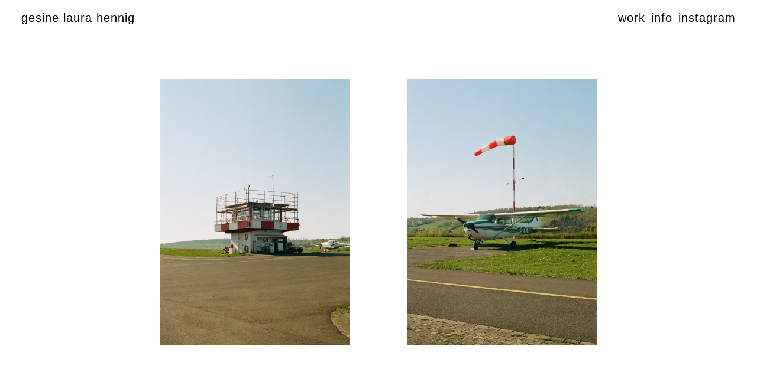

--- FILE ---
content_type: text/html; charset=UTF-8
request_url: http://gesinelaurahennig.de/dont-cross-the-blue-lights/
body_size: 159269
content:
<!DOCTYPE html>
<html lang="en-US">
<head>
<meta charset="UTF-8">
<meta name="viewport" content="width=device-width, initial-scale=1.0, minimum-scale=1.0, maximum-scale=1.0, user-scalable=no">


<title>gesine laura hennig — don&#8217;t cross the blue lights</title>

<meta name='robots' content='max-image-preview:large' />
<link rel='stylesheet' id='frontend-style-css' href='http://gesinelaurahennig.de/wp-content/themes/lay/frontend/assets/css/frontend.style.css?ver=3.2.9' type='text/css' media='all' />
<style id='frontend-style-inline-css' type='text/css'>
/* essential styles that need to be in head */
		html{
			overflow-y: scroll;
			height: 100%;
			/* prevent anchor font size from changing when rotating iphone to landscape mode */
			/* also: https://stackoverflow.com/questions/49589861/is-there-a-non-hacky-way-to-prevent-pinch-zoom-on-ios-11-3-safari */
			-webkit-text-size-adjust: none;
			/* prevent overflow while loading */
			overflow-x: hidden!important;
		}
		body{
			background-color: white;
			transition: background-color 300ms ease;
			min-height: 100%;
			margin: 0;
			width: 100%;
		}
		/* lay image opacity css */
		#search-results-region img.setsizes{opacity: 0;}#search-results-region img.lay-gif{opacity: 0;}#search-results-region img.lay-image-original{opacity: 0;}#search-results-region img.carousel-img{opacity: 0;}#search-results-region img.setsizes.loaded{opacity: 1;}#search-results-region img.lay-gif.loaded{opacity: 1;}#search-results-region img.lay-image-original.loaded{opacity: 1;}#search-results-region img.carousel-img.loaded{opacity: 1;}.col img.setsizes{opacity: 0;}.col img.lay-gif{opacity: 0;}.col img.lay-image-original{opacity: 0;}.col img.carousel-img{opacity: 0;}.col img.setsizes.loaded{opacity: 1;}.col img.lay-gif.loaded{opacity: 1;}.col img.lay-image-original.loaded{opacity: 1;}.col img.carousel-img.loaded{opacity: 1;}.project-arrow img.setsizes{opacity: 0;}.project-arrow img.lay-gif{opacity: 0;}.project-arrow img.lay-image-original{opacity: 0;}.project-arrow img.carousel-img{opacity: 0;}.project-arrow img.setsizes.loaded{opacity: 1;}.project-arrow img.lay-gif.loaded{opacity: 1;}.project-arrow img.lay-image-original.loaded{opacity: 1;}.project-arrow img.carousel-img.loaded{opacity: 1;}.background-image img.setsizes{opacity: 0;}.background-image img.lay-gif{opacity: 0;}.background-image img.lay-image-original{opacity: 0;}.background-image img.carousel-img{opacity: 0;}.background-image img.setsizes.loaded{opacity: 1;}.background-image img.lay-gif.loaded{opacity: 1;}.background-image img.lay-image-original.loaded{opacity: 1;}.background-image img.carousel-img.loaded{opacity: 1;}.background-video img.setsizes{opacity: 0;}.background-video img.lay-gif{opacity: 0;}.background-video img.lay-image-original{opacity: 0;}.background-video img.carousel-img{opacity: 0;}.background-video img.setsizes.loaded{opacity: 1;}.background-video img.lay-gif.loaded{opacity: 1;}.background-video img.lay-image-original.loaded{opacity: 1;}.background-video img.carousel-img.loaded{opacity: 1;}
		/* lay media query styles */
		@media (min-width: 601px){
			
#custom-phone-grid {
  display: none; }

#footer-custom-phone-grid {
  display: none; }

.cover-region-phone, .cover-region-placeholder-phone {
  display: none; }

.sitetitle.txt .sitetitle-txt-inner {
  margin-top: 0;
  margin-bottom: 0; }

.row._100vh, .row._100vh.empty {
  min-height: 100vh; }
  .row._100vh .row-inner, .row._100vh .column-wrap:not(.stack-wrap), .row._100vh.empty .row-inner, .row._100vh.empty .column-wrap:not(.stack-wrap) {
    min-height: 100vh; }

nav.laynav li {
  display: inline-block; }

nav.laynav {
  white-space: nowrap; }

.burger-wrap {
  display: none; }

.mobile-title {
  display: none; }

.navbar {
  position: fixed;
  z-index: 10;
  width: 100%;
  -webkit-transform: translateZ(0);
          transform: translateZ(0); }

nav.mobile-nav {
  display: none; }

.sitetitle.txt .sitetitle-txt-inner span, nav.laynav span {
  border-bottom-style: solid; }

html.flexbox .column-wrap {
  display: -webkit-box;
  display: -ms-flexbox;
  display: flex; }

html.flexbox .column-wrap .stack-wrap {
  display: block; }

html.flexbox .col.align-middle {
  -webkit-align-self: center;
  -ms-flex-item-align: center;
      align-self: center;
  position: relative; }

html.flexbox .col.align-top {
  -ms-flex-item-align: start;
      align-self: flex-start; }

html.flexbox .col.align-bottom {
  -ms-flex-item-align: end;
      align-self: flex-end; }

html.no-flexbox .col.align-middle {
  position: relative;
  vertical-align: top; }

html.no-flexbox .col.align-top {
  vertical-align: top; }

html.no-flexbox .col.align-bottom {
  vertical-align: bottom; }

.cover-region {
  position: fixed;
  z-index: 0;
  top: 0;
  left: 0;
  width: 100%;
  height: 100vh;
  will-change: transform; }

._100vh :not(.stack-element) > .col[data-type="text"] {
  position: absolute !important;
  margin-left: 0 !important;
  z-index: 1; }

._100vh :not(.stack-element) > .col[data-type="text"].align-top {
  top: 0; }

._100vh :not(.stack-element) > .col[data-type="text"].align-middle {
  top: 50%;
  -webkit-transform: translateY(-50%);
      -ms-transform: translateY(-50%);
          transform: translateY(-50%); }

._100vh :not(.stack-element) > .col[data-type="text"].align-bottom {
  bottom: 0; }


		}
		@media (max-width: 600px){
			
.hascustomphonegrid #grid {
  display: none; }

.hascustomphonegrid .cover-region-desktop {
  display: none; }

.hascustomphonegrid .cover-region-placeholder-desktop {
  display: none; }

.footer-hascustomphonegrid #footer {
  display: none; }

.tagline {
  display: none; }

body {
  -webkit-box-sizing: border-box;
          box-sizing: border-box; }

.fp-section.row._100vh, .fp-section.row._100vh.empty {
  min-height: 0; }
  .fp-section.row._100vh .row-inner, .fp-section.row._100vh.empty .row-inner {
    min-height: 0 !important; }

.lay-content.nocustomphonegrid #grid .col,
.lay-content.footer-nocustomphonegrid #footer .col,
.lay-content .cover-region-desktop .col {
  width: 100%;
  -webkit-transform: translate(0, 0) !important;
      -ms-transform: translate(0, 0) !important;
          transform: translate(0, 0) !important; }

html.flexbox .lay-content .row._100vh.one-col-row .column-wrap {
  display: -webkit-box;
  display: -ms-flexbox;
  display: flex; }

html.flexbox .lay-content .row._100vh.one-col-row .column-wrap .stack-wrap {
  display: block; }

html.flexbox .lay-content .row._100vh.one-col-row .col.align-middle {
  -webkit-align-self: center;
  -ms-flex-item-align: center;
      align-self: center;
  position: relative; }

html.flexbox .lay-content .row._100vh.one-col-row .col.align-bottom {
  -webkit-align-self: flex-end;
  -ms-flex-item-align: end;
      align-self: flex-end;
  position: relative; }

html.flexbox .lay-content .row._100vh.one-col-row .col.align-top {
  -webkit-align-self: flex-start;
  -ms-flex-item-align: start;
      align-self: flex-start;
  position: relative; }

.lay-content .row {
  -webkit-box-sizing: border-box;
          box-sizing: border-box;
  display: block; }

.lay-content .row:last-child .col:last-child {
  margin-bottom: 0 !important; }

html.flexbox #custom-phone-grid .column-wrap,
html.flexbox #footer-custom-phone-grid .column-wrap {
  display: -webkit-box;
  display: -ms-flexbox;
  display: flex; }

html.flexbox #custom-phone-grid .column-wrap .stack-wrap,
html.flexbox #footer-custom-phone-grid .column-wrap .stack-wrap {
  display: block; }

html.flexbox #custom-phone-grid .col.align-middle,
html.flexbox #footer-custom-phone-grid .col.align-middle {
  -webkit-align-self: center;
  -ms-flex-item-align: center;
      align-self: center;
  position: relative; }

html.flexbox #custom-phone-grid .col.align-top,
html.flexbox #footer-custom-phone-grid .col.align-top {
  -ms-flex-item-align: start;
      align-self: flex-start; }

html.flexbox #custom-phone-grid .col.align-bottom,
html.flexbox #footer-custom-phone-grid .col.align-bottom {
  -ms-flex-item-align: end;
      align-self: flex-end; }

html.no-flexbox #custom-phone-grid .col.align-middle,
html.no-flexbox #footer-custom-phone-grid .col.align-middle {
  position: relative;
  vertical-align: top; }

html.no-flexbox #custom-phone-grid .col.align-top,
html.no-flexbox #footer-custom-phone-grid .col.align-top {
  vertical-align: top; }

html.no-flexbox #custom-phone-grid .col.align-bottom,
html.no-flexbox #footer-custom-phone-grid .col.align-bottom {
  vertical-align: bottom; }

.row-inner {
  -webkit-box-sizing: border-box;
          box-sizing: border-box; }

.title a, .title {
  opacity: 1; }

.sitetitle {
  display: none; }

.navbar {
  display: block;
  top: 0;
  left: 0;
  bottom: auto;
  right: auto;
  width: 100%;
  z-index: 30;
  border-bottom-style: solid;
  border-bottom-width: 1px; }

.mobile-title.image {
  font-size: 0; }

.mobile-title.text {
  line-height: 1;
  display: -webkit-inline-box;
  display: -ms-inline-flexbox;
  display: inline-flex; }
  .mobile-title.text > span {
    -ms-flex-item-align: center;
        align-self: center; }

.mobile-title {
  z-index: 31;
  display: inline-block;
  -webkit-box-sizing: border-box;
          box-sizing: border-box; }
  .mobile-title img {
    -webkit-box-sizing: border-box;
            box-sizing: border-box;
    height: 100%; }

nav.primary, nav.second_menu, nav.third_menu, nav.fourth_menu {
  display: none; }

body.mobile-menu-style_desktop_menu .burger-wrap,
body.mobile-menu-style_desktop_menu .mobile-menu-close-custom {
  display: none; }

body.mobile-menu-style_desktop_menu nav.mobile-nav {
  z-index: 35;
  line-height: 1;
  white-space: nowrap; }
  body.mobile-menu-style_desktop_menu nav.mobile-nav li {
    vertical-align: top; }
  body.mobile-menu-style_desktop_menu nav.mobile-nav li:last-child {
    margin-right: 0 !important;
    margin-bottom: 0 !important; }
  body.mobile-menu-style_desktop_menu nav.mobile-nav ul {
    list-style-type: none;
    margin: 0;
    padding: 0;
    font-size: 0; }
  body.mobile-menu-style_desktop_menu nav.mobile-nav a {
    text-decoration: none; }
  body.mobile-menu-style_desktop_menu nav.mobile-nav span {
    border-bottom-style: solid;
    border-bottom-width: 0; }

.html5video .html5video-customplayicon {
  max-width: 100px; }

.cover-enabled-on-phone .cover-region {
  position: fixed;
  z-index: 0;
  top: 0;
  left: 0;
  width: 100%;
  height: 100vh;
  will-change: transform; }

.cover-disabled-on-phone .cover-region-placeholder {
  display: none; }

#custom-phone-grid ._100vh :not(.stack-element) > .col[data-type="text"],
#footer-custom-phone-grid ._100vh :not(.stack-element) > .col[data-type="text"] {
  position: absolute !important;
  margin-left: 0 !important;
  z-index: 1; }

#custom-phone-grid ._100vh :not(.stack-element) > .col[data-type="text"].align-top,
#footer-custom-phone-grid ._100vh :not(.stack-element) > .col[data-type="text"].align-top {
  top: 0; }

#custom-phone-grid ._100vh :not(.stack-element) > .col[data-type="text"].align-middle,
#footer-custom-phone-grid ._100vh :not(.stack-element) > .col[data-type="text"].align-middle {
  top: 50%;
  -webkit-transform: translateY(-50%);
      -ms-transform: translateY(-50%);
          transform: translateY(-50%); }

#custom-phone-grid ._100vh :not(.stack-element) > .col[data-type="text"].align-bottom,
#footer-custom-phone-grid ._100vh :not(.stack-element) > .col[data-type="text"].align-bottom {
  bottom: 0; }

body.mobile-menu-style_1.mobile-menu-has-animation.mobile-menu-animation-possible nav.mobile-nav {
  -webkit-transition: -webkit-transform 300ms cubic-bezier(0.52, 0.16, 0.24, 1);
  transition: -webkit-transform 300ms cubic-bezier(0.52, 0.16, 0.24, 1);
  -o-transition: transform 300ms cubic-bezier(0.52, 0.16, 0.24, 1);
  transition: transform 300ms cubic-bezier(0.52, 0.16, 0.24, 1);
  transition: transform 300ms cubic-bezier(0.52, 0.16, 0.24, 1), -webkit-transform 300ms cubic-bezier(0.52, 0.16, 0.24, 1); }

body.mobile-menu-style_1 nav.mobile-nav::-webkit-scrollbar {
  display: none; }

body.mobile-menu-style_1 nav.mobile-nav {
  -webkit-transform: translateY(-99999px);
      -ms-transform: translateY(-99999px);
          transform: translateY(-99999px);
  overflow-y: scroll;
  -webkit-overflow-scrolling: touch;
  white-space: normal;
  width: 100%;
  top: 0;
  left: 0;
  bottom: auto; }
  body.mobile-menu-style_1 nav.mobile-nav .current-menu-item {
    opacity: 1; }
  body.mobile-menu-style_1 nav.mobile-nav li {
    display: block;
    margin-right: 0;
    margin-bottom: 0;
    padding: 0; }
    body.mobile-menu-style_1 nav.mobile-nav li a {
      display: block;
      opacity: 1;
      border-bottom-style: solid;
      border-bottom-width: 1px;
      -webkit-transition: background-color 200ms ease;
      -o-transition: background-color 200ms ease;
      transition: background-color 200ms ease;
      margin: 0; }
    body.mobile-menu-style_1 nav.mobile-nav li a:hover {
      opacity: 1; }
    body.mobile-menu-style_1 nav.mobile-nav li a .span-wrap {
      border-bottom: none; }
    body.mobile-menu-style_1 nav.mobile-nav li a:hover .span-wrap {
      border-bottom: none; }

body.mobile-menu-style_2.mobile-menu-has-animation.mobile-menu-animation-possible nav.mobile-nav {
  -webkit-transition: -webkit-transform 500ms cubic-bezier(0.52, 0.16, 0.24, 1);
  transition: -webkit-transform 500ms cubic-bezier(0.52, 0.16, 0.24, 1);
  -o-transition: transform 500ms cubic-bezier(0.52, 0.16, 0.24, 1);
  transition: transform 500ms cubic-bezier(0.52, 0.16, 0.24, 1);
  transition: transform 500ms cubic-bezier(0.52, 0.16, 0.24, 1), -webkit-transform 500ms cubic-bezier(0.52, 0.16, 0.24, 1); }

body.mobile-menu-style_2 nav.mobile-nav.active {
  -webkit-transform: translateX(0);
      -ms-transform: translateX(0);
          transform: translateX(0); }

body.mobile-menu-style_2 nav.mobile-nav::-webkit-scrollbar {
  display: none; }

body.mobile-menu-style_2 nav.mobile-nav {
  -webkit-box-sizing: border-box;
          box-sizing: border-box;
  z-index: 33;
  top: 0;
  height: 100vh;
  overflow-y: scroll;
  -webkit-overflow-scrolling: touch;
  white-space: normal;
  width: 100%;
  -webkit-transform: translateX(100%);
      -ms-transform: translateX(100%);
          transform: translateX(100%); }
  body.mobile-menu-style_2 nav.mobile-nav li a {
    display: block;
    margin: 0;
    -webkit-box-sizing: border-box;
            box-sizing: border-box;
    width: 100%; }

body.mobile-menu-style_3.mobile-menu-has-animation.mobile-menu-animation-possible .mobile-nav ul {
  opacity: 0;
  -webkit-transition: opacity 300ms cubic-bezier(0.52, 0.16, 0.24, 1) 200ms;
  -o-transition: opacity 300ms cubic-bezier(0.52, 0.16, 0.24, 1) 200ms;
  transition: opacity 300ms cubic-bezier(0.52, 0.16, 0.24, 1) 200ms; }

body.mobile-menu-style_3.mobile-menu-has-animation.mobile-menu-animation-possible.mobile-menu-open .mobile-nav ul {
  opacity: 1; }

body.mobile-menu-style_3.mobile-menu-has-animation.mobile-menu-animation-possible nav.mobile-nav {
  -webkit-transition: height 500ms cubic-bezier(0.52, 0.16, 0.24, 1);
  -o-transition: height 500ms cubic-bezier(0.52, 0.16, 0.24, 1);
  transition: height 500ms cubic-bezier(0.52, 0.16, 0.24, 1); }

body.mobile-menu-style_3 nav.mobile-nav.active {
  -webkit-transform: translateX(0);
      -ms-transform: translateX(0);
          transform: translateX(0); }

body.mobile-menu-style_3 nav.mobile-nav::-webkit-scrollbar {
  display: none; }

body.mobile-menu-style_3 nav.mobile-nav {
  width: 100%;
  height: 0;
  -webkit-box-sizing: border-box;
          box-sizing: border-box;
  z-index: 33;
  overflow-y: scroll;
  -webkit-overflow-scrolling: touch;
  white-space: normal;
  width: 100%; }
  body.mobile-menu-style_3 nav.mobile-nav li a {
    display: block;
    margin: 0;
    -webkit-box-sizing: border-box;
            box-sizing: border-box;
    width: 100%; }

/**
 * Toggle Switch Globals
 *
 * All switches should take on the class `c-hamburger` as well as their
 * variant that will give them unique properties. This class is an overview
 * class that acts as a reset for all versions of the icon.
 */
.mobile-menu-style_1 .burger-wrap,
.mobile-menu-style_3 .burger-wrap {
  z-index: 33; }

.burger-wrap {
  padding-left: 10px;
  font-size: 0;
  z-index: 31;
  top: 0;
  right: 0;
  -webkit-box-sizing: border-box;
          box-sizing: border-box;
  display: inline-block;
  cursor: pointer; }

.burger-wrap-default {
  padding-right: 10px;
  padding-top: 10px; }

.burger-inner {
  position: relative; }

.burger-default {
  border-radius: 0;
  overflow: hidden;
  margin: 0;
  padding: 0;
  width: 25px;
  height: 20px;
  font-size: 0;
  -webkit-appearance: none;
  -moz-appearance: none;
  appearance: none;
  -webkit-box-shadow: none;
          box-shadow: none;
  border-radius: none;
  border: none;
  cursor: pointer;
  background-color: transparent; }

.burger-default:focus {
  outline: none; }

.burger-default span {
  display: block;
  position: absolute;
  left: 0;
  right: 0;
  background-color: #000; }

.default .burger-default span {
  height: 2px;
  top: 9px; }

.default .burger-default span::before,
.default .burger-default span::after {
  height: 2px; }

.default .burger-default span::before {
  top: -8px; }

.default .burger-default span::after {
  bottom: -8px; }

.default_thin .burger-default span {
  height: 1px;
  top: 9px; }

.default_thin .burger-default span::before,
.default_thin .burger-default span::after {
  height: 1px; }

.default_thin .burger-default span::before {
  top: -7px; }

.default_thin .burger-default span::after {
  bottom: -7px; }

.burger-default span::before,
.burger-default span::after {
  position: absolute;
  display: block;
  left: 0;
  width: 100%;
  background-color: #000;
  content: ""; }

/**
 * Style 2
 *
 * Hamburger to "x" (htx). Takes on a hamburger shape, bars slide
 * down to center and transform into an "x".
 */
.burger-has-animation .burger-default {
  -webkit-transition: background 0.2s;
  -o-transition: background 0.2s;
  transition: background 0.2s; }

.burger-has-animation .burger-default span {
  -webkit-transition: background-color 0.2s 0s;
  -o-transition: background-color 0.2s 0s;
  transition: background-color 0.2s 0s; }

.burger-has-animation .burger-default span::before,
.burger-has-animation .burger-default span::after {
  -webkit-transition-timing-function: cubic-bezier(0.04, 0.04, 0.12, 0.96);
       -o-transition-timing-function: cubic-bezier(0.04, 0.04, 0.12, 0.96);
          transition-timing-function: cubic-bezier(0.04, 0.04, 0.12, 0.96);
  -webkit-transition-duration: 0.2s, 0.2s;
       -o-transition-duration: 0.2s, 0.2s;
          transition-duration: 0.2s, 0.2s;
  -webkit-transition-delay: 0.2s, 0s;
       -o-transition-delay: 0.2s, 0s;
          transition-delay: 0.2s, 0s; }

.burger-has-animation .burger-default span::before {
  transition-property: top, -webkit-transform;
  -o-transition-property: top, transform;
  transition-property: top, transform;
  transition-property: top, transform, -webkit-transform;
  -webkit-transition-property: top, -webkit-transform; }

.burger-has-animation .burger-default span::after {
  transition-property: bottom, -webkit-transform;
  -o-transition-property: bottom, transform;
  transition-property: bottom, transform;
  transition-property: bottom, transform, -webkit-transform;
  -webkit-transition-property: bottom, -webkit-transform; }

.burger-has-animation .burger-default.active span::before,
.burger-has-animation .burger-default.active span::after {
  -webkit-transition-delay: 0s, 0.2s;
       -o-transition-delay: 0s, 0.2s;
          transition-delay: 0s, 0.2s; }

/* active state, i.e. menu open */
.burger-default.active span {
  background-color: transparent !important; }

.burger-default.active span::before {
  -webkit-transform: rotate(45deg);
      -ms-transform: rotate(45deg);
          transform: rotate(45deg);
  top: 0; }

.burger-default.active span::after {
  -webkit-transform: rotate(-45deg);
      -ms-transform: rotate(-45deg);
          transform: rotate(-45deg);
  bottom: 0; }

.mobile-menu-icon {
  z-index: 31; }

.mobile-menu-icon {
  cursor: pointer; }

.burger-custom-wrap-close {
  display: none; }

body.mobile-menu-style_2 .mobile-nav .burger-custom-wrap-close {
  display: block; }

body.mobile-menu-style_2 .burger-custom-wrap-open {
  display: block; }

body.mobile-menu-open.mobile-menu-style_3 .burger-custom-wrap-close,
body.mobile-menu-open.mobile-menu-style_1 .burger-custom-wrap-close {
  display: block; }

body.mobile-menu-open.mobile-menu-style_3 .burger-custom-wrap-open,
body.mobile-menu-open.mobile-menu-style_1 .burger-custom-wrap-open {
  display: none; }

/**
 * Toggle Switch Globals
 *
 * All switches should take on the class `c-hamburger` as well as their
 * variant that will give them unique properties. This class is an overview
 * class that acts as a reset for all versions of the icon.
 */
.burger-wrap-new {
  padding-right: 10px;
  padding-top: 10px; }

.burger-new {
  border-radius: 0;
  overflow: hidden;
  margin: 0;
  padding: 0;
  width: 30px;
  height: 30px;
  font-size: 0;
  -webkit-appearance: none;
  -moz-appearance: none;
  appearance: none;
  -webkit-box-shadow: none;
          box-shadow: none;
  border-radius: none;
  border: none;
  cursor: pointer;
  background-color: transparent; }

.burger-new:focus {
  outline: none; }

.burger-new .bread-top,
.burger-new .bread-bottom {
  -webkit-transform: none;
      -ms-transform: none;
          transform: none;
  z-index: 4;
  position: absolute;
  z-index: 3;
  top: 0;
  left: 0;
  width: 30px;
  height: 30px; }

.burger-has-animation .bread-top,
.burger-has-animation .bread-bottom {
  -webkit-transition: -webkit-transform 0.1806s cubic-bezier(0.04, 0.04, 0.12, 0.96);
  transition: -webkit-transform 0.1806s cubic-bezier(0.04, 0.04, 0.12, 0.96);
  -o-transition: transform 0.1806s cubic-bezier(0.04, 0.04, 0.12, 0.96);
  transition: transform 0.1806s cubic-bezier(0.04, 0.04, 0.12, 0.96);
  transition: transform 0.1806s cubic-bezier(0.04, 0.04, 0.12, 0.96), -webkit-transform 0.1806s cubic-bezier(0.04, 0.04, 0.12, 0.96); }

.burger-has-animation .bread-crust-bottom,
.burger-has-animation .bread-crust-top {
  -webkit-transition: -webkit-transform 0.1596s cubic-bezier(0.52, 0.16, 0.52, 0.84) 0.1008s;
  transition: -webkit-transform 0.1596s cubic-bezier(0.52, 0.16, 0.52, 0.84) 0.1008s;
  -o-transition: transform 0.1596s cubic-bezier(0.52, 0.16, 0.52, 0.84) 0.1008s;
  transition: transform 0.1596s cubic-bezier(0.52, 0.16, 0.52, 0.84) 0.1008s;
  transition: transform 0.1596s cubic-bezier(0.52, 0.16, 0.52, 0.84) 0.1008s, -webkit-transform 0.1596s cubic-bezier(0.52, 0.16, 0.52, 0.84) 0.1008s; }

.burger-has-animation .burger-new.active .bread-top, .burger-has-animation .burger-new.active .bread-bottom {
  -webkit-transition: -webkit-transform 0.3192s cubic-bezier(0.04, 0.04, 0.12, 0.96) 0.1008s;
  transition: -webkit-transform 0.3192s cubic-bezier(0.04, 0.04, 0.12, 0.96) 0.1008s;
  -o-transition: transform 0.3192s cubic-bezier(0.04, 0.04, 0.12, 0.96) 0.1008s;
  transition: transform 0.3192s cubic-bezier(0.04, 0.04, 0.12, 0.96) 0.1008s;
  transition: transform 0.3192s cubic-bezier(0.04, 0.04, 0.12, 0.96) 0.1008s, -webkit-transform 0.3192s cubic-bezier(0.04, 0.04, 0.12, 0.96) 0.1008s; }

.burger-has-animation .burger-new.active .bread-crust-bottom, .burger-has-animation .burger-new.active .bread-crust-top {
  -webkit-transition: -webkit-transform 0.1806s cubic-bezier(0.04, 0.04, 0.12, 0.96);
  transition: -webkit-transform 0.1806s cubic-bezier(0.04, 0.04, 0.12, 0.96);
  -o-transition: transform 0.1806s cubic-bezier(0.04, 0.04, 0.12, 0.96);
  transition: transform 0.1806s cubic-bezier(0.04, 0.04, 0.12, 0.96);
  transition: transform 0.1806s cubic-bezier(0.04, 0.04, 0.12, 0.96), -webkit-transform 0.1806s cubic-bezier(0.04, 0.04, 0.12, 0.96); }

.burger-new .bread-crust-top,
.burger-new .bread-crust-bottom {
  display: block;
  width: 17px;
  height: 1px;
  background: #000;
  position: absolute;
  left: 7px;
  z-index: 1; }

.bread-crust-top {
  top: 14px;
  -webkit-transform: translateY(-3px);
      -ms-transform: translateY(-3px);
          transform: translateY(-3px); }

.bread-crust-bottom {
  bottom: 14px;
  -webkit-transform: translateY(3px);
      -ms-transform: translateY(3px);
          transform: translateY(3px); }

.burger-new.active .bread-top {
  -webkit-transform: rotate(45deg);
      -ms-transform: rotate(45deg);
          transform: rotate(45deg); }

.burger-new.active .bread-crust-bottom {
  -webkit-transform: none;
      -ms-transform: none;
          transform: none; }

.burger-new.active .bread-bottom {
  -webkit-transform: rotate(-45deg);
      -ms-transform: rotate(-45deg);
          transform: rotate(-45deg); }

.burger-new.active .bread-crust-top {
  -webkit-transform: none;
      -ms-transform: none;
          transform: none; }

.cover-disabled-on-phone .cover-region-desktop._100vh._100vh-not-set-by-user {
  min-height: auto !important; }
  .cover-disabled-on-phone .cover-region-desktop._100vh._100vh-not-set-by-user .cover-inner._100vh {
    min-height: auto !important; }
  .cover-disabled-on-phone .cover-region-desktop._100vh._100vh-not-set-by-user .row._100vh {
    min-height: auto !important; }
  .cover-disabled-on-phone .cover-region-desktop._100vh._100vh-not-set-by-user .row-inner._100vh {
    min-height: auto !important; }
  .cover-disabled-on-phone .cover-region-desktop._100vh._100vh-not-set-by-user .column-wrap._100vh {
    min-height: auto !important; }


		}

						/* default text format "Default" */
						.lay-textformat-parent > *, ._Default{
							font-family:HagridText-Regular-3ACF03_0_0;color:#000000;letter-spacing:0em;line-height:1;font-weight:400;text-align:left;text-indent:0em;padding: 0;text-transform:none;font-style:normal;text-decoration: none;border-bottom: none;
						}.lay-textformat-parent > *, ._Default{
							font-family:HagridText-Regular-3ACF03_0_0;color:#000000;letter-spacing:0em;line-height:1;font-weight:400;text-align:left;text-indent:0em;padding: 0;text-transform:none;font-style:normal;text-decoration: none;border-bottom: none;
						}
						.lay-textformat-parent > *:last-child, ._Default:last-child{
							margin-bottom: 0;
						}
						@media (min-width: 601px){
							.lay-textformat-parent > *, ._Default{
								font-size:20px;margin:0px 0 20px 0;
							}
							.lay-textformat-parent > *:last-child, ._Default:last-child{
								margin-bottom: 0;
							}
						}
						@media (max-width: 600px){
							.lay-textformat-parent > *, ._Default{
								font-size:16px;margin:0px 0 20px 0;
							}
							.lay-textformat-parent > *:last-child, ._Default:last-child{
								margin-bottom: 0;
							}
						}._Menue{font-family:helvetica neue,sans-serif;color:#000;letter-spacing:0.05em;line-height:1.2;font-weight:300;text-align:left;text-indent:0em;padding: 0;text-transform:none;font-style:normal;text-decoration: none;border-bottom: none;}@media (min-width: 601px){._Menue{font-size:20px;margin:0px 0 20px 0;}
							._Menue:last-child{
								margin-bottom: 0;
							}
						}@media (max-width: 600px){._Menue{font-size:16px;margin:0px 0 20px 0;}
							._Menue:last-child{
								margin-bottom: 0;
							}
						}
/* customizer css */
            .title{opacity: 0;}.no-touchdevice .thumb:hover .title, .touchdevice .thumb.hover .title{opacity: 1;}.title { font-weight:300; }.title { letter-spacing:0.05em; }.title { font-size:16px; }.title { color:#000000; }.title { font-family:helvetica neue,sans-serif; }.title { text-align:left; }.below-image .title { margin-top:12px; }.above-image .title { margin-bottom:12px; }.title { line-height:1.12; }.titlewrap-on-image{
                    top: 50%;
                    left: 50%;
                    -webkit-transform: translate(-50%,-50%);
                    -moz-transform: translate(-50%,-50%);
                    -ms-transform: translate(-50%,-50%);
                    -o-transform: translate(-50%,-50%);
                    transform: translate(-50%,-50%);
                }.thumb .descr{
                -webkit-transition: all 400ms ease-out;
                -moz-transition: all 400ms ease-out;
                transition: all 400ms ease-out;
            }.thumb .descr{opacity: 1;}.thumb .descr { margin-top:0px; }.thumb .ph span { background-color:#ffffff; }.no-touchdevice .thumb:hover .ph span, .touchdevice .thumb.hover .ph span{opacity: 0.8;}.thumb .ph span{
                -webkit-transition: all 400ms ease-out;
                -moz-transition: all 400ms ease-out;
                transition: all 400ms ease-out;
            }.no-touchdevice .thumb:hover img, .touchdevice .thumb.hover img,
                .no-touchdevice .thumb:hover video, .touchdevice .thumb.hover video{
                    -webkit-transform: translateZ(0) scale(1.05);
                    -moz-transform: translateZ(0) scale(1.05);
                    -ms-transform: translateZ(0) scale(1.05);
                    -o-transform: translateZ(0) scale(1.05);
                    transform: translateZ(0) scale(1.05);
                }nav.primary { font-family:helvetica neue,sans-serif; }nav.primary { font-weight:300; }nav.primary a { letter-spacing:0.05em; }nav.second_menu { font-family:HagridText-Regular-3ACF03_0_0; }nav.second_menu { font-weight:600; }nav.second_menu a { letter-spacing:0.05em; }body, #footer-region, .cover-content, .cover-region { background-color:#ffffff; }.lay-textformat-parent a, a.projectlink .lay-textformat-parent>* { color:#000000; }.lay-textformat-parent a, a.projectlink .lay-textformat-parent>* { border-bottom-width:0px; }
            @media (min-width: 601px){.sitetitle-txt-inner { font-size:20px; }.sitetitle-txt-inner { font-weight:300; }.sitetitle-txt-inner { letter-spacing:0.05em; }.sitetitle-txt-inner { color:#000000; }.sitetitle-txt-inner { font-family:helvetica neue,sans-serif; }.sitetitle-txt-inner { text-align:left; }.sitetitle { top:20px; }.sitetitle { left:2.8%; }.sitetitle { right:5%; }.sitetitle { bottom:-25px; }.sitetitle img { width:28vw; }.sitetitle{opacity: 1;}.sitetitle{bottom: auto; right: auto;}.sitetitle{position: fixed;}.sitetitle{display: block;}.sitetitle.txt .sitetitle-txt-inner span { border-bottom-width:0px; }.sitetitle.img { text-align:left; }.sitetitle.txt:hover .sitetitle-txt-inner span, .sitetitle:hover .tagline { color:#000000; }.sitetitle:hover{opacity: 1;}.sitetitle.txt:hover .sitetitle-txt-inner span { border-bottom-width:0px; }.tagline { margin-top:5px; }.tagline{opacity: 1;}nav.primary{display: block;}nav.primary a { color:#000000; }nav.primary li { font-size:20px; }nav.primary { text-align:right; }nav.primary { left:5%; }nav.primary { right:2.8%; }nav.primary { bottom:40px; }nav.primary li { margin-right:10px; }nav.primary{position: fixed;}nav.primary a{opacity: 1;}nav.laynav.primary li{display: inline-block;}nav.primary { top:20px; }nav.primary{bottom: auto; left: auto;}nav.primary a span { border-bottom-width:0px; }nav.second_menu{display: block;}nav.second_menu a { color:#000000; }nav.second_menu li { font-size:16px; }nav.second_menu { text-align:left; }nav.second_menu { left:3%; }nav.second_menu { right:5%; }nav.second_menu { bottom:30px; }nav.second_menu li { margin-right:20px; }nav.second_menu{position: fixed;}nav.second_menu a{opacity: 1;}nav.laynav.second_menu li{display: inline-block;}nav.second_menu { top:16px; }nav.second_menu{top: auto; right: auto;}nav.second_menu a span { border-bottom-width:0px; }nav.laynav .current-menu-item>a { color:#000000; }nav.laynav .current-menu-item>a { font-weight:300; }nav.laynav .current-menu-item>a span { border-bottom-color:#000000; }nav.laynav .current-menu-item>a span { border-bottom-width:0px; }nav.laynav .current-menu-item>a{opacity: 0.3;}nav.laynav a:hover { color:#000000; }nav.laynav a:hover span { border-bottom-color:#000000; }nav.laynav a:hover span{border-bottom-color: transparent;}nav.laynav a:hover{opacity: 1;}.navbar{ top:0; bottom: auto; }.navbar{opacity: 0;}.navbar { height:60px; }.navbar{display: none;}.navbar { background-color:#ffffff; }.navbar { border-color:#cccccc; }.lay-textformat-parent a:hover, a.projectlink .lay-textformat-parent>*:hover { color:#000000; }.lay-textformat-parent a:hover, a.projectlink .lay-textformat-parent>*:hover { border-bottom-width:1px; }.lay-textformat-parent a:hover, a.projectlink .lay-textformat-parent>*:hover{opacity: 1;}}
            @media (max-width: 600px){.lay-content.nocustomphonegrid #grid .col, .lay-content.footer-nocustomphonegrid #footer .col { margin-bottom:16%; }.lay-content.nocustomphonegrid #grid .row.empty._100vh, .lay-content.footer-nocustomphonegrid #footer .row.empty._100vh { margin-bottom:16%; }.lay-content.nocustomphonegrid #grid .row.has-background, .lay-content.footer-nocustomphonegrid #footer .row.has-background { margin-bottom:16%; }.lay-content.nocustomphonegrid.hascover #grid { padding-top:16%; }.lay-content.nocustomphonegrid #grid .row, .lay-content.nocustomphonegrid .cover-region-desktop .row, .lay-content.footer-nocustomphonegrid #footer .row { padding-left:10vw; }.lay-content.nocustomphonegrid #grid .row, .lay-content.nocustomphonegrid .cover-region-desktop .row, .lay-content.footer-nocustomphonegrid #footer .row { padding-right:10vw; }.lay-content.nocustomphonegrid #grid { padding-bottom:15vw; }.lay-content.nocustomphonegrid #grid, .nocustomphonegrid .cover-region { padding-top:16vw; }.lay-content.footer-nocustomphonegrid #footer { padding-bottom:6vw; }.lay-content.footer-nocustomphonegrid #footer { padding-top:5vw; }}
/* customizer css mobile menu */
            @media (max-width: 600px){nav.mobile-nav>ul { padding-top:160px; }nav.mobile-nav, .navbar, .burger-wrap{position: fixed;}.mobile-title.image img { height:30px; }.mobile-title.text { font-family:helvetica neue,sans-serif; }.mobile-title.text { font-size:20px; }.mobile-title.text { font-weight:300; }.mobile-title.text { color:#000000; }.mobile-title.text { letter-spacing:0.05em; }.mobile-title{position:fixed;}.mobile-title { top:15px; }.mobile-title { left:4.5%; }.navbar{
                text-align: left;
            }
            .mobile-title{
                text-align:left; padding: 0 44px 0 0;
            }.navbar{display:none;}.burger-custom-wrap-open{padding-top:10px;}.burger-custom-wrap-open{padding-right:10px;}.burger-custom{width:25px;}.burger-custom-wrap-close{padding-top:10px;}.burger-custom-wrap-close{padding-right:10px;}.mobile-menu-close-custom{width:25px;}body{padding-top:px}.navbar { height:50px; }.navbar{background-color:rgba(255,255,255,0)}.navbar { border-bottom-color:#ededed; }.burger-default span, .burger-default span:before, .burger-default span:after { background-color:#000000; }.burger-new .bread-crust-top, .burger-new .bread-crust-bottom { background:#000000; }.navbar{border-bottom-width: 0;}nav.mobile-nav li a { border-bottom-color:#ffffff; }nav.mobile-nav a { color:#000000; }nav.mobile-nav{background-color:rgb(255,255,255)}nav.mobile-nav li.current-menu-item>a{background-color:rgba(255,255,255,1)}nav.mobile-nav li.current-menu-item>a{color:rgb(0,0,0)}nav.mobile-nav li a { font-size:20px; }nav.mobile-nav li a { padding-left:0px; }nav.mobile-nav li a { padding-right:0px; }nav.mobile-nav li a { padding-top:16px; }nav.mobile-nav li a { padding-bottom:0px; }nav.mobile-nav li, nav.mobile-nav li a { text-align:center; }nav.mobile-nav li a { line-height:0.5em; }}
</style>
<link rel='stylesheet' id='classic-theme-styles-css' href='http://gesinelaurahennig.de/wp-includes/css/classic-themes.min.css?ver=6.2.8' type='text/css' media='all' />
<style id='global-styles-inline-css' type='text/css'>
body{--wp--preset--color--black: #000000;--wp--preset--color--cyan-bluish-gray: #abb8c3;--wp--preset--color--white: #ffffff;--wp--preset--color--pale-pink: #f78da7;--wp--preset--color--vivid-red: #cf2e2e;--wp--preset--color--luminous-vivid-orange: #ff6900;--wp--preset--color--luminous-vivid-amber: #fcb900;--wp--preset--color--light-green-cyan: #7bdcb5;--wp--preset--color--vivid-green-cyan: #00d084;--wp--preset--color--pale-cyan-blue: #8ed1fc;--wp--preset--color--vivid-cyan-blue: #0693e3;--wp--preset--color--vivid-purple: #9b51e0;--wp--preset--gradient--vivid-cyan-blue-to-vivid-purple: linear-gradient(135deg,rgba(6,147,227,1) 0%,rgb(155,81,224) 100%);--wp--preset--gradient--light-green-cyan-to-vivid-green-cyan: linear-gradient(135deg,rgb(122,220,180) 0%,rgb(0,208,130) 100%);--wp--preset--gradient--luminous-vivid-amber-to-luminous-vivid-orange: linear-gradient(135deg,rgba(252,185,0,1) 0%,rgba(255,105,0,1) 100%);--wp--preset--gradient--luminous-vivid-orange-to-vivid-red: linear-gradient(135deg,rgba(255,105,0,1) 0%,rgb(207,46,46) 100%);--wp--preset--gradient--very-light-gray-to-cyan-bluish-gray: linear-gradient(135deg,rgb(238,238,238) 0%,rgb(169,184,195) 100%);--wp--preset--gradient--cool-to-warm-spectrum: linear-gradient(135deg,rgb(74,234,220) 0%,rgb(151,120,209) 20%,rgb(207,42,186) 40%,rgb(238,44,130) 60%,rgb(251,105,98) 80%,rgb(254,248,76) 100%);--wp--preset--gradient--blush-light-purple: linear-gradient(135deg,rgb(255,206,236) 0%,rgb(152,150,240) 100%);--wp--preset--gradient--blush-bordeaux: linear-gradient(135deg,rgb(254,205,165) 0%,rgb(254,45,45) 50%,rgb(107,0,62) 100%);--wp--preset--gradient--luminous-dusk: linear-gradient(135deg,rgb(255,203,112) 0%,rgb(199,81,192) 50%,rgb(65,88,208) 100%);--wp--preset--gradient--pale-ocean: linear-gradient(135deg,rgb(255,245,203) 0%,rgb(182,227,212) 50%,rgb(51,167,181) 100%);--wp--preset--gradient--electric-grass: linear-gradient(135deg,rgb(202,248,128) 0%,rgb(113,206,126) 100%);--wp--preset--gradient--midnight: linear-gradient(135deg,rgb(2,3,129) 0%,rgb(40,116,252) 100%);--wp--preset--duotone--dark-grayscale: url('#wp-duotone-dark-grayscale');--wp--preset--duotone--grayscale: url('#wp-duotone-grayscale');--wp--preset--duotone--purple-yellow: url('#wp-duotone-purple-yellow');--wp--preset--duotone--blue-red: url('#wp-duotone-blue-red');--wp--preset--duotone--midnight: url('#wp-duotone-midnight');--wp--preset--duotone--magenta-yellow: url('#wp-duotone-magenta-yellow');--wp--preset--duotone--purple-green: url('#wp-duotone-purple-green');--wp--preset--duotone--blue-orange: url('#wp-duotone-blue-orange');--wp--preset--font-size--small: 13px;--wp--preset--font-size--medium: 20px;--wp--preset--font-size--large: 36px;--wp--preset--font-size--x-large: 42px;--wp--preset--spacing--20: 0.44rem;--wp--preset--spacing--30: 0.67rem;--wp--preset--spacing--40: 1rem;--wp--preset--spacing--50: 1.5rem;--wp--preset--spacing--60: 2.25rem;--wp--preset--spacing--70: 3.38rem;--wp--preset--spacing--80: 5.06rem;--wp--preset--shadow--natural: 6px 6px 9px rgba(0, 0, 0, 0.2);--wp--preset--shadow--deep: 12px 12px 50px rgba(0, 0, 0, 0.4);--wp--preset--shadow--sharp: 6px 6px 0px rgba(0, 0, 0, 0.2);--wp--preset--shadow--outlined: 6px 6px 0px -3px rgba(255, 255, 255, 1), 6px 6px rgba(0, 0, 0, 1);--wp--preset--shadow--crisp: 6px 6px 0px rgba(0, 0, 0, 1);}:where(.is-layout-flex){gap: 0.5em;}body .is-layout-flow > .alignleft{float: left;margin-inline-start: 0;margin-inline-end: 2em;}body .is-layout-flow > .alignright{float: right;margin-inline-start: 2em;margin-inline-end: 0;}body .is-layout-flow > .aligncenter{margin-left: auto !important;margin-right: auto !important;}body .is-layout-constrained > .alignleft{float: left;margin-inline-start: 0;margin-inline-end: 2em;}body .is-layout-constrained > .alignright{float: right;margin-inline-start: 2em;margin-inline-end: 0;}body .is-layout-constrained > .aligncenter{margin-left: auto !important;margin-right: auto !important;}body .is-layout-constrained > :where(:not(.alignleft):not(.alignright):not(.alignfull)){max-width: var(--wp--style--global--content-size);margin-left: auto !important;margin-right: auto !important;}body .is-layout-constrained > .alignwide{max-width: var(--wp--style--global--wide-size);}body .is-layout-flex{display: flex;}body .is-layout-flex{flex-wrap: wrap;align-items: center;}body .is-layout-flex > *{margin: 0;}:where(.wp-block-columns.is-layout-flex){gap: 2em;}.has-black-color{color: var(--wp--preset--color--black) !important;}.has-cyan-bluish-gray-color{color: var(--wp--preset--color--cyan-bluish-gray) !important;}.has-white-color{color: var(--wp--preset--color--white) !important;}.has-pale-pink-color{color: var(--wp--preset--color--pale-pink) !important;}.has-vivid-red-color{color: var(--wp--preset--color--vivid-red) !important;}.has-luminous-vivid-orange-color{color: var(--wp--preset--color--luminous-vivid-orange) !important;}.has-luminous-vivid-amber-color{color: var(--wp--preset--color--luminous-vivid-amber) !important;}.has-light-green-cyan-color{color: var(--wp--preset--color--light-green-cyan) !important;}.has-vivid-green-cyan-color{color: var(--wp--preset--color--vivid-green-cyan) !important;}.has-pale-cyan-blue-color{color: var(--wp--preset--color--pale-cyan-blue) !important;}.has-vivid-cyan-blue-color{color: var(--wp--preset--color--vivid-cyan-blue) !important;}.has-vivid-purple-color{color: var(--wp--preset--color--vivid-purple) !important;}.has-black-background-color{background-color: var(--wp--preset--color--black) !important;}.has-cyan-bluish-gray-background-color{background-color: var(--wp--preset--color--cyan-bluish-gray) !important;}.has-white-background-color{background-color: var(--wp--preset--color--white) !important;}.has-pale-pink-background-color{background-color: var(--wp--preset--color--pale-pink) !important;}.has-vivid-red-background-color{background-color: var(--wp--preset--color--vivid-red) !important;}.has-luminous-vivid-orange-background-color{background-color: var(--wp--preset--color--luminous-vivid-orange) !important;}.has-luminous-vivid-amber-background-color{background-color: var(--wp--preset--color--luminous-vivid-amber) !important;}.has-light-green-cyan-background-color{background-color: var(--wp--preset--color--light-green-cyan) !important;}.has-vivid-green-cyan-background-color{background-color: var(--wp--preset--color--vivid-green-cyan) !important;}.has-pale-cyan-blue-background-color{background-color: var(--wp--preset--color--pale-cyan-blue) !important;}.has-vivid-cyan-blue-background-color{background-color: var(--wp--preset--color--vivid-cyan-blue) !important;}.has-vivid-purple-background-color{background-color: var(--wp--preset--color--vivid-purple) !important;}.has-black-border-color{border-color: var(--wp--preset--color--black) !important;}.has-cyan-bluish-gray-border-color{border-color: var(--wp--preset--color--cyan-bluish-gray) !important;}.has-white-border-color{border-color: var(--wp--preset--color--white) !important;}.has-pale-pink-border-color{border-color: var(--wp--preset--color--pale-pink) !important;}.has-vivid-red-border-color{border-color: var(--wp--preset--color--vivid-red) !important;}.has-luminous-vivid-orange-border-color{border-color: var(--wp--preset--color--luminous-vivid-orange) !important;}.has-luminous-vivid-amber-border-color{border-color: var(--wp--preset--color--luminous-vivid-amber) !important;}.has-light-green-cyan-border-color{border-color: var(--wp--preset--color--light-green-cyan) !important;}.has-vivid-green-cyan-border-color{border-color: var(--wp--preset--color--vivid-green-cyan) !important;}.has-pale-cyan-blue-border-color{border-color: var(--wp--preset--color--pale-cyan-blue) !important;}.has-vivid-cyan-blue-border-color{border-color: var(--wp--preset--color--vivid-cyan-blue) !important;}.has-vivid-purple-border-color{border-color: var(--wp--preset--color--vivid-purple) !important;}.has-vivid-cyan-blue-to-vivid-purple-gradient-background{background: var(--wp--preset--gradient--vivid-cyan-blue-to-vivid-purple) !important;}.has-light-green-cyan-to-vivid-green-cyan-gradient-background{background: var(--wp--preset--gradient--light-green-cyan-to-vivid-green-cyan) !important;}.has-luminous-vivid-amber-to-luminous-vivid-orange-gradient-background{background: var(--wp--preset--gradient--luminous-vivid-amber-to-luminous-vivid-orange) !important;}.has-luminous-vivid-orange-to-vivid-red-gradient-background{background: var(--wp--preset--gradient--luminous-vivid-orange-to-vivid-red) !important;}.has-very-light-gray-to-cyan-bluish-gray-gradient-background{background: var(--wp--preset--gradient--very-light-gray-to-cyan-bluish-gray) !important;}.has-cool-to-warm-spectrum-gradient-background{background: var(--wp--preset--gradient--cool-to-warm-spectrum) !important;}.has-blush-light-purple-gradient-background{background: var(--wp--preset--gradient--blush-light-purple) !important;}.has-blush-bordeaux-gradient-background{background: var(--wp--preset--gradient--blush-bordeaux) !important;}.has-luminous-dusk-gradient-background{background: var(--wp--preset--gradient--luminous-dusk) !important;}.has-pale-ocean-gradient-background{background: var(--wp--preset--gradient--pale-ocean) !important;}.has-electric-grass-gradient-background{background: var(--wp--preset--gradient--electric-grass) !important;}.has-midnight-gradient-background{background: var(--wp--preset--gradient--midnight) !important;}.has-small-font-size{font-size: var(--wp--preset--font-size--small) !important;}.has-medium-font-size{font-size: var(--wp--preset--font-size--medium) !important;}.has-large-font-size{font-size: var(--wp--preset--font-size--large) !important;}.has-x-large-font-size{font-size: var(--wp--preset--font-size--x-large) !important;}
.wp-block-navigation a:where(:not(.wp-element-button)){color: inherit;}
:where(.wp-block-columns.is-layout-flex){gap: 2em;}
.wp-block-pullquote{font-size: 1.5em;line-height: 1.6;}
</style>
<script type='text/javascript' src='http://gesinelaurahennig.de/wp-includes/js/jquery/jquery.min.js?ver=3.6.4' id='jquery-core-js'></script>
<script type='text/javascript' src='http://gesinelaurahennig.de/wp-content/themes/lay/frontend/assets/vendor/vendor.js?ver=3.2.9' id='vendor-frontend-header-js'></script>
<script type='text/javascript' id='vendor-frontend-header-js-after'>
window.laytheme = Backbone.Radio.channel('laytheme');
			// Frontend.GlobalEvents for backwards compatibility
			window.Frontend = {};
			window.Frontend.GlobalEvents = Backbone.Radio.channel('globalevents');
</script>
<link rel="https://api.w.org/" href="http://gesinelaurahennig.de/wp-json/" /><link rel="alternate" type="application/json" href="http://gesinelaurahennig.de/wp-json/wp/v2/posts/625" /><link rel="EditURI" type="application/rsd+xml" title="RSD" href="http://gesinelaurahennig.de/xmlrpc.php?rsd" />
<link rel="wlwmanifest" type="application/wlwmanifest+xml" href="http://gesinelaurahennig.de/wp-includes/wlwmanifest.xml" />
<meta name="generator" content="WordPress 6.2.8" />
<link rel='shortlink' href='http://gesinelaurahennig.de/?p=625' />
<link rel="alternate" type="application/json+oembed" href="http://gesinelaurahennig.de/wp-json/oembed/1.0/embed?url=http%3A%2F%2Fgesinelaurahennig.de%2Fdont-cross-the-blue-lights%2F" />
<link rel="alternate" type="text/xml+oembed" href="http://gesinelaurahennig.de/wp-json/oembed/1.0/embed?url=http%3A%2F%2Fgesinelaurahennig.de%2Fdont-cross-the-blue-lights%2F&#038;format=xml" />
<!-- webfonts -->
		<style type="text/css">@font-face{ font-family: "TTServers-368FFE_0_0"; src: url("http://gesinelaurahennig.de/wp-content/uploads/2018/07/TTServers-368FFE_0_0.woff") format("woff"); } @font-face{ font-family: "MinervaModern_369019_2_0"; src: url("http://gesinelaurahennig.de/wp-content/uploads/2018/08/MinervaModern_369019_2_0-1.woff") format("woff"); } @font-face{ font-family: "MinervaModern_369019_1_0"; src: url("http://gesinelaurahennig.de/wp-content/uploads/2018/08/MinervaModern_369019_1_0.woff") format("woff"); } @font-face{ font-family: "HagridText-Regular-3ACF03_0_0"; src: url("http://gesinelaurahennig.de/wp-content/uploads/2020/01/HagridText-Regular-3ACF03_0_0-1.woff") format("woff"); } </style><!-- intro style -->
		<style>.intro_text { top:5px; }.intro_text { left:5%; }.intro_text { right:5%; }.intro_text { bottom:5px; }.intro_text{bottom: auto; right: auto; top:50%;
                    -webkit-transform: translate(0, -50%);
                    -moz-transform: translate(0, -50%);
                    -ms-transform: translate(0, -50%);
                    -o-transform: translate(0, -50%);
                    transform: translate(0, -50%);}.intro{opacity: 1;}.intro .mediawrap{filter: brightness(1); -webkit-filter: brightness(1);}.intro.animatehide{
					opacity: 0;
					-webkit-transform: scale(1.5);
					transform: scale(1.5);
				}.intro{
			transition: opacity 500ms ease, transform 500ms ease;
			-webkit-transition: opacity 500ms ease, -webkit-transform 500ms ease;
		}.intro-svg-overlay{width:30%;}</style><!-- horizontal lines -->
		<style>
			.lay-hr{
				height:1px;
				background-color:#000000;
			}
		</style><link rel="icon" href="http://gesinelaurahennig.de/wp-content/uploads/2018/12/Unbenannt-1.png" sizes="32x32" />
<link rel="icon" href="http://gesinelaurahennig.de/wp-content/uploads/2018/12/Unbenannt-1.png" sizes="192x192" />
<link rel="apple-touch-icon" href="http://gesinelaurahennig.de/wp-content/uploads/2018/12/Unbenannt-1.png" />
<meta name="msapplication-TileImage" content="http://gesinelaurahennig.de/wp-content/uploads/2018/12/Unbenannt-1.png" />
<meta property="og:title" content="gesine laura hennig">
		<meta property="og:site_name" content="gesine laura hennig"><meta property="og:description" content="gesine laura hennig is a photographer based in amorbach, germany."><meta name="twitter:card" content="summary">
			<meta name="twitter:title" content="gesine laura hennig"><meta name="twitter:description" content="gesine laura hennig is a photographer based in amorbach, germany."><!-- navigation transition duration css -->
		<style>
			body{
				-webkit-transition: background-color 300ms ease;
				transition: background-color 300ms ease;
			}
			.lay-content{
				-webkit-transition: opacity 300ms ease;
				transition: opacity 300ms ease;
			}
		</style><!-- Thank you for using Lay Theme 3.2.9 by 100k Studio --><!-- Fix for flash of unstyled content on Chrome --><style>.sitetitle, .laynav, .project-arrow, .mobile-title{visibility:hidden;}</style></head>

<body class=" no-touchdevice type-project id-625 slug-dont-cross-the-blue-lights mobile-menu-style_3 mobile-menu-has-animation thumb-mo-image-no-transition  category-1 " data-type="project" data-id="625" data-catid="[1]" data-slug="dont-cross-the-blue-lights">
<div id="intro-region"></div>
<div class="lay-content nocustomphonegrid footer-nocustomphonegrid nocover  cover-enabled-on-phone">
            <!-- Start Desktop Layout -->
            
            
            <div id="grid" class="grid">
                <div class="grid-inner">
                <!-- grid frame css --><style>@media (min-width: 601px){#grid{padding-top:0px;}#grid{padding-bottom:0%;}}</style>
                <!-- rows margin bottom css --><style>@media (min-width: 601px){#grid .row-0{margin-bottom:5%;}#grid .row-1{margin-bottom:5%;}#grid .row-2{margin-bottom:5%;}#grid .row-3{margin-bottom:5%;}#grid .row-4{margin-bottom:5%;}#grid .row-5{margin-bottom:5%;}#grid .row-6{margin-bottom:5%;}#grid .row-7{margin-bottom:5%;}}</style>
                <!-- grid css --><style>@media (min-width: 601px){#grid .push-0:first-child{margin-left:8%}#grid .push-0.lay-col-needs-leftframe-margin{margin-left:8%}#grid .frame-overflow-left.push-0:first-child{margin-left:0}#grid ._100vh :not(.stack-element) > .col[data-type="text"].push-0{left:8%}#grid .push-0{margin-left:1%}#grid .span-1{width:5.5384615384615%}#grid .frame-overflow-left.span-1{width:13.538461538462%}#grid .frame-overflow-right.span-1{width:13.538461538462%}#grid .frame-overflow-left.frame-overflow-right.span-1{width:21.538461538462%}#grid .push-1:first-child{margin-left:14.538461538462%}#grid .push-1.lay-col-needs-leftframe-margin{margin-left:14.538461538462%}#grid .span-1 .stack-element .push-0{margin-left:0%}#grid .span-1 .stack-element .push-0:first-child{margin-left:0%}#grid .span-1 .stack-element .push-0.lay-col-needs-leftframe-margin{margin-left:0%}#grid .span-1 .stack-element .span-1{width:100%}#grid ._100vh :not(.stack-element) > .col[data-type="text"].push-1{left:14.538461538462%}#grid .push-1{margin-left:7.5384615384615%}#grid .span-2{width:12.076923076923%}#grid .frame-overflow-left.span-2{width:20.076923076923%}#grid .frame-overflow-right.span-2{width:20.076923076923%}#grid .frame-overflow-left.frame-overflow-right.span-2{width:28.076923076923%}#grid .push-2:first-child{margin-left:21.076923076923%}#grid .push-2.lay-col-needs-leftframe-margin{margin-left:21.076923076923%}#grid .span-2 .stack-element .push-0{margin-left:0%}#grid .span-2 .stack-element .push-0:first-child{margin-left:0%}#grid .span-2 .stack-element .push-0.lay-col-needs-leftframe-margin{margin-left:0%}#grid .span-2 .stack-element .push-1{margin-left:54.140127388535%}#grid .span-2 .stack-element .push-1:first-child{margin-left:54.140127388535%}#grid .span-2 .stack-element .push-1.lay-col-needs-leftframe-margin{margin-left:54.140127388535%}#grid .span-2 .stack-element .span-1{width:45.859872611465%}#grid .span-2 .stack-element .span-2{width:100%}#grid ._100vh :not(.stack-element) > .col[data-type="text"].push-2{left:21.076923076923%}#grid .push-2{margin-left:14.076923076923%}#grid .span-3{width:18.615384615385%}#grid .frame-overflow-left.span-3{width:26.615384615385%}#grid .frame-overflow-right.span-3{width:26.615384615385%}#grid .frame-overflow-left.frame-overflow-right.span-3{width:34.615384615385%}#grid .push-3:first-child{margin-left:27.615384615385%}#grid .push-3.lay-col-needs-leftframe-margin{margin-left:27.615384615385%}#grid .span-3 .stack-element .push-0{margin-left:0%}#grid .span-3 .stack-element .push-0:first-child{margin-left:0%}#grid .span-3 .stack-element .push-0.lay-col-needs-leftframe-margin{margin-left:0%}#grid .span-3 .stack-element .push-1{margin-left:35.123966942149%}#grid .span-3 .stack-element .push-1:first-child{margin-left:35.123966942149%}#grid .span-3 .stack-element .push-1.lay-col-needs-leftframe-margin{margin-left:35.123966942149%}#grid .span-3 .stack-element .push-2{margin-left:70.247933884298%}#grid .span-3 .stack-element .push-2:first-child{margin-left:70.247933884298%}#grid .span-3 .stack-element .push-2.lay-col-needs-leftframe-margin{margin-left:70.247933884298%}#grid .span-3 .stack-element .span-1{width:29.752066115702%}#grid .span-3 .stack-element .span-2{width:64.876033057851%}#grid .span-3 .stack-element .span-3{width:100%}#grid ._100vh :not(.stack-element) > .col[data-type="text"].push-3{left:27.615384615385%}#grid .push-3{margin-left:20.615384615385%}#grid .span-4{width:25.153846153846%}#grid .frame-overflow-left.span-4{width:33.153846153846%}#grid .frame-overflow-right.span-4{width:33.153846153846%}#grid .frame-overflow-left.frame-overflow-right.span-4{width:41.153846153846%}#grid .push-4:first-child{margin-left:34.153846153846%}#grid .push-4.lay-col-needs-leftframe-margin{margin-left:34.153846153846%}#grid .span-4 .stack-element .push-0{margin-left:0%}#grid .span-4 .stack-element .push-0:first-child{margin-left:0%}#grid .span-4 .stack-element .push-0.lay-col-needs-leftframe-margin{margin-left:0%}#grid .span-4 .stack-element .push-1{margin-left:25.993883792049%}#grid .span-4 .stack-element .push-1:first-child{margin-left:25.993883792049%}#grid .span-4 .stack-element .push-1.lay-col-needs-leftframe-margin{margin-left:25.993883792049%}#grid .span-4 .stack-element .push-2{margin-left:51.987767584098%}#grid .span-4 .stack-element .push-2:first-child{margin-left:51.987767584098%}#grid .span-4 .stack-element .push-2.lay-col-needs-leftframe-margin{margin-left:51.987767584098%}#grid .span-4 .stack-element .push-3{margin-left:77.981651376147%}#grid .span-4 .stack-element .push-3:first-child{margin-left:77.981651376147%}#grid .span-4 .stack-element .push-3.lay-col-needs-leftframe-margin{margin-left:77.981651376147%}#grid .span-4 .stack-element .span-1{width:22.018348623853%}#grid .span-4 .stack-element .span-2{width:48.012232415902%}#grid .span-4 .stack-element .span-3{width:74.006116207951%}#grid .span-4 .stack-element .span-4{width:100%}#grid ._100vh :not(.stack-element) > .col[data-type="text"].push-4{left:34.153846153846%}#grid .push-4{margin-left:27.153846153846%}#grid .span-5{width:31.692307692308%}#grid .frame-overflow-left.span-5{width:39.692307692308%}#grid .frame-overflow-right.span-5{width:39.692307692308%}#grid .frame-overflow-left.frame-overflow-right.span-5{width:47.692307692308%}#grid .push-5:first-child{margin-left:40.692307692308%}#grid .push-5.lay-col-needs-leftframe-margin{margin-left:40.692307692308%}#grid .span-5 .stack-element .push-0{margin-left:0%}#grid .span-5 .stack-element .push-0:first-child{margin-left:0%}#grid .span-5 .stack-element .push-0.lay-col-needs-leftframe-margin{margin-left:0%}#grid .span-5 .stack-element .push-1{margin-left:20.631067961165%}#grid .span-5 .stack-element .push-1:first-child{margin-left:20.631067961165%}#grid .span-5 .stack-element .push-1.lay-col-needs-leftframe-margin{margin-left:20.631067961165%}#grid .span-5 .stack-element .push-2{margin-left:41.26213592233%}#grid .span-5 .stack-element .push-2:first-child{margin-left:41.26213592233%}#grid .span-5 .stack-element .push-2.lay-col-needs-leftframe-margin{margin-left:41.26213592233%}#grid .span-5 .stack-element .push-3{margin-left:61.893203883495%}#grid .span-5 .stack-element .push-3:first-child{margin-left:61.893203883495%}#grid .span-5 .stack-element .push-3.lay-col-needs-leftframe-margin{margin-left:61.893203883495%}#grid .span-5 .stack-element .push-4{margin-left:82.52427184466%}#grid .span-5 .stack-element .push-4:first-child{margin-left:82.52427184466%}#grid .span-5 .stack-element .push-4.lay-col-needs-leftframe-margin{margin-left:82.52427184466%}#grid .span-5 .stack-element .span-1{width:17.47572815534%}#grid .span-5 .stack-element .span-2{width:38.106796116505%}#grid .span-5 .stack-element .span-3{width:58.73786407767%}#grid .span-5 .stack-element .span-4{width:79.368932038835%}#grid .span-5 .stack-element .span-5{width:100%}#grid ._100vh :not(.stack-element) > .col[data-type="text"].push-5{left:40.692307692308%}#grid .push-5{margin-left:33.692307692308%}#grid .span-6{width:38.230769230769%}#grid .frame-overflow-left.span-6{width:46.230769230769%}#grid .frame-overflow-right.span-6{width:46.230769230769%}#grid .frame-overflow-left.frame-overflow-right.span-6{width:54.230769230769%}#grid .push-6:first-child{margin-left:47.230769230769%}#grid .push-6.lay-col-needs-leftframe-margin{margin-left:47.230769230769%}#grid .span-6 .stack-element .push-0{margin-left:0%}#grid .span-6 .stack-element .push-0:first-child{margin-left:0%}#grid .span-6 .stack-element .push-0.lay-col-needs-leftframe-margin{margin-left:0%}#grid .span-6 .stack-element .push-1{margin-left:17.102615694165%}#grid .span-6 .stack-element .push-1:first-child{margin-left:17.102615694165%}#grid .span-6 .stack-element .push-1.lay-col-needs-leftframe-margin{margin-left:17.102615694165%}#grid .span-6 .stack-element .push-2{margin-left:34.20523138833%}#grid .span-6 .stack-element .push-2:first-child{margin-left:34.20523138833%}#grid .span-6 .stack-element .push-2.lay-col-needs-leftframe-margin{margin-left:34.20523138833%}#grid .span-6 .stack-element .push-3{margin-left:51.307847082495%}#grid .span-6 .stack-element .push-3:first-child{margin-left:51.307847082495%}#grid .span-6 .stack-element .push-3.lay-col-needs-leftframe-margin{margin-left:51.307847082495%}#grid .span-6 .stack-element .push-4{margin-left:68.41046277666%}#grid .span-6 .stack-element .push-4:first-child{margin-left:68.41046277666%}#grid .span-6 .stack-element .push-4.lay-col-needs-leftframe-margin{margin-left:68.41046277666%}#grid .span-6 .stack-element .push-5{margin-left:85.513078470825%}#grid .span-6 .stack-element .push-5:first-child{margin-left:85.513078470825%}#grid .span-6 .stack-element .push-5.lay-col-needs-leftframe-margin{margin-left:85.513078470825%}#grid .span-6 .stack-element .span-1{width:14.486921529175%}#grid .span-6 .stack-element .span-2{width:31.58953722334%}#grid .span-6 .stack-element .span-3{width:48.692152917505%}#grid .span-6 .stack-element .span-4{width:65.79476861167%}#grid .span-6 .stack-element .span-5{width:82.897384305835%}#grid .span-6 .stack-element .span-6{width:100%}#grid ._100vh :not(.stack-element) > .col[data-type="text"].push-6{left:47.230769230769%}#grid .push-6{margin-left:40.230769230769%}#grid .span-7{width:44.769230769231%}#grid .frame-overflow-left.span-7{width:52.769230769231%}#grid .frame-overflow-right.span-7{width:52.769230769231%}#grid .frame-overflow-left.frame-overflow-right.span-7{width:60.769230769231%}#grid .push-7:first-child{margin-left:53.769230769231%}#grid .push-7.lay-col-needs-leftframe-margin{margin-left:53.769230769231%}#grid .span-7 .stack-element .push-0{margin-left:0%}#grid .span-7 .stack-element .push-0:first-child{margin-left:0%}#grid .span-7 .stack-element .push-0.lay-col-needs-leftframe-margin{margin-left:0%}#grid .span-7 .stack-element .push-1{margin-left:14.604810996564%}#grid .span-7 .stack-element .push-1:first-child{margin-left:14.604810996564%}#grid .span-7 .stack-element .push-1.lay-col-needs-leftframe-margin{margin-left:14.604810996564%}#grid .span-7 .stack-element .push-2{margin-left:29.209621993127%}#grid .span-7 .stack-element .push-2:first-child{margin-left:29.209621993127%}#grid .span-7 .stack-element .push-2.lay-col-needs-leftframe-margin{margin-left:29.209621993127%}#grid .span-7 .stack-element .push-3{margin-left:43.814432989691%}#grid .span-7 .stack-element .push-3:first-child{margin-left:43.814432989691%}#grid .span-7 .stack-element .push-3.lay-col-needs-leftframe-margin{margin-left:43.814432989691%}#grid .span-7 .stack-element .push-4{margin-left:58.419243986254%}#grid .span-7 .stack-element .push-4:first-child{margin-left:58.419243986254%}#grid .span-7 .stack-element .push-4.lay-col-needs-leftframe-margin{margin-left:58.419243986254%}#grid .span-7 .stack-element .push-5{margin-left:73.024054982818%}#grid .span-7 .stack-element .push-5:first-child{margin-left:73.024054982818%}#grid .span-7 .stack-element .push-5.lay-col-needs-leftframe-margin{margin-left:73.024054982818%}#grid .span-7 .stack-element .push-6{margin-left:87.628865979381%}#grid .span-7 .stack-element .push-6:first-child{margin-left:87.628865979381%}#grid .span-7 .stack-element .push-6.lay-col-needs-leftframe-margin{margin-left:87.628865979381%}#grid .span-7 .stack-element .span-1{width:12.371134020619%}#grid .span-7 .stack-element .span-2{width:26.975945017182%}#grid .span-7 .stack-element .span-3{width:41.580756013746%}#grid .span-7 .stack-element .span-4{width:56.185567010309%}#grid .span-7 .stack-element .span-5{width:70.790378006873%}#grid .span-7 .stack-element .span-6{width:85.395189003436%}#grid .span-7 .stack-element .span-7{width:100%}#grid ._100vh :not(.stack-element) > .col[data-type="text"].push-7{left:53.769230769231%}#grid .push-7{margin-left:46.769230769231%}#grid .span-8{width:51.307692307692%}#grid .frame-overflow-left.span-8{width:59.307692307692%}#grid .frame-overflow-right.span-8{width:59.307692307692%}#grid .frame-overflow-left.frame-overflow-right.span-8{width:67.307692307692%}#grid .push-8:first-child{margin-left:60.307692307692%}#grid .push-8.lay-col-needs-leftframe-margin{margin-left:60.307692307692%}#grid .span-8 .stack-element .push-0{margin-left:0%}#grid .span-8 .stack-element .push-0:first-child{margin-left:0%}#grid .span-8 .stack-element .push-0.lay-col-needs-leftframe-margin{margin-left:0%}#grid .span-8 .stack-element .push-1{margin-left:12.743628185907%}#grid .span-8 .stack-element .push-1:first-child{margin-left:12.743628185907%}#grid .span-8 .stack-element .push-1.lay-col-needs-leftframe-margin{margin-left:12.743628185907%}#grid .span-8 .stack-element .push-2{margin-left:25.487256371814%}#grid .span-8 .stack-element .push-2:first-child{margin-left:25.487256371814%}#grid .span-8 .stack-element .push-2.lay-col-needs-leftframe-margin{margin-left:25.487256371814%}#grid .span-8 .stack-element .push-3{margin-left:38.230884557721%}#grid .span-8 .stack-element .push-3:first-child{margin-left:38.230884557721%}#grid .span-8 .stack-element .push-3.lay-col-needs-leftframe-margin{margin-left:38.230884557721%}#grid .span-8 .stack-element .push-4{margin-left:50.974512743628%}#grid .span-8 .stack-element .push-4:first-child{margin-left:50.974512743628%}#grid .span-8 .stack-element .push-4.lay-col-needs-leftframe-margin{margin-left:50.974512743628%}#grid .span-8 .stack-element .push-5{margin-left:63.718140929535%}#grid .span-8 .stack-element .push-5:first-child{margin-left:63.718140929535%}#grid .span-8 .stack-element .push-5.lay-col-needs-leftframe-margin{margin-left:63.718140929535%}#grid .span-8 .stack-element .push-6{margin-left:76.461769115442%}#grid .span-8 .stack-element .push-6:first-child{margin-left:76.461769115442%}#grid .span-8 .stack-element .push-6.lay-col-needs-leftframe-margin{margin-left:76.461769115442%}#grid .span-8 .stack-element .push-7{margin-left:89.205397301349%}#grid .span-8 .stack-element .push-7:first-child{margin-left:89.205397301349%}#grid .span-8 .stack-element .push-7.lay-col-needs-leftframe-margin{margin-left:89.205397301349%}#grid .span-8 .stack-element .span-1{width:10.794602698651%}#grid .span-8 .stack-element .span-2{width:23.538230884558%}#grid .span-8 .stack-element .span-3{width:36.281859070465%}#grid .span-8 .stack-element .span-4{width:49.025487256372%}#grid .span-8 .stack-element .span-5{width:61.769115442279%}#grid .span-8 .stack-element .span-6{width:74.512743628186%}#grid .span-8 .stack-element .span-7{width:87.256371814093%}#grid .span-8 .stack-element .span-8{width:100%}#grid ._100vh :not(.stack-element) > .col[data-type="text"].push-8{left:60.307692307692%}#grid .push-8{margin-left:53.307692307692%}#grid .span-9{width:57.846153846154%}#grid .frame-overflow-left.span-9{width:65.846153846154%}#grid .frame-overflow-right.span-9{width:65.846153846154%}#grid .frame-overflow-left.frame-overflow-right.span-9{width:73.846153846154%}#grid .push-9:first-child{margin-left:66.846153846154%}#grid .push-9.lay-col-needs-leftframe-margin{margin-left:66.846153846154%}#grid .span-9 .stack-element .push-0{margin-left:0%}#grid .span-9 .stack-element .push-0:first-child{margin-left:0%}#grid .span-9 .stack-element .push-0.lay-col-needs-leftframe-margin{margin-left:0%}#grid .span-9 .stack-element .push-1{margin-left:11.303191489362%}#grid .span-9 .stack-element .push-1:first-child{margin-left:11.303191489362%}#grid .span-9 .stack-element .push-1.lay-col-needs-leftframe-margin{margin-left:11.303191489362%}#grid .span-9 .stack-element .push-2{margin-left:22.606382978723%}#grid .span-9 .stack-element .push-2:first-child{margin-left:22.606382978723%}#grid .span-9 .stack-element .push-2.lay-col-needs-leftframe-margin{margin-left:22.606382978723%}#grid .span-9 .stack-element .push-3{margin-left:33.909574468085%}#grid .span-9 .stack-element .push-3:first-child{margin-left:33.909574468085%}#grid .span-9 .stack-element .push-3.lay-col-needs-leftframe-margin{margin-left:33.909574468085%}#grid .span-9 .stack-element .push-4{margin-left:45.212765957447%}#grid .span-9 .stack-element .push-4:first-child{margin-left:45.212765957447%}#grid .span-9 .stack-element .push-4.lay-col-needs-leftframe-margin{margin-left:45.212765957447%}#grid .span-9 .stack-element .push-5{margin-left:56.515957446809%}#grid .span-9 .stack-element .push-5:first-child{margin-left:56.515957446809%}#grid .span-9 .stack-element .push-5.lay-col-needs-leftframe-margin{margin-left:56.515957446809%}#grid .span-9 .stack-element .push-6{margin-left:67.81914893617%}#grid .span-9 .stack-element .push-6:first-child{margin-left:67.81914893617%}#grid .span-9 .stack-element .push-6.lay-col-needs-leftframe-margin{margin-left:67.81914893617%}#grid .span-9 .stack-element .push-7{margin-left:79.122340425532%}#grid .span-9 .stack-element .push-7:first-child{margin-left:79.122340425532%}#grid .span-9 .stack-element .push-7.lay-col-needs-leftframe-margin{margin-left:79.122340425532%}#grid .span-9 .stack-element .push-8{margin-left:90.425531914894%}#grid .span-9 .stack-element .push-8:first-child{margin-left:90.425531914894%}#grid .span-9 .stack-element .push-8.lay-col-needs-leftframe-margin{margin-left:90.425531914894%}#grid .span-9 .stack-element .span-1{width:9.5744680851064%}#grid .span-9 .stack-element .span-2{width:20.877659574468%}#grid .span-9 .stack-element .span-3{width:32.18085106383%}#grid .span-9 .stack-element .span-4{width:43.484042553191%}#grid .span-9 .stack-element .span-5{width:54.787234042553%}#grid .span-9 .stack-element .span-6{width:66.090425531915%}#grid .span-9 .stack-element .span-7{width:77.393617021277%}#grid .span-9 .stack-element .span-8{width:88.696808510638%}#grid .span-9 .stack-element .span-9{width:100%}#grid ._100vh :not(.stack-element) > .col[data-type="text"].push-9{left:66.846153846154%}#grid .push-9{margin-left:59.846153846154%}#grid .span-10{width:64.384615384615%}#grid .frame-overflow-left.span-10{width:72.384615384615%}#grid .frame-overflow-right.span-10{width:72.384615384615%}#grid .frame-overflow-left.frame-overflow-right.span-10{width:80.384615384615%}#grid .push-10:first-child{margin-left:73.384615384615%}#grid .push-10.lay-col-needs-leftframe-margin{margin-left:73.384615384615%}#grid .span-10 .stack-element .push-0{margin-left:0%}#grid .span-10 .stack-element .push-0:first-child{margin-left:0%}#grid .span-10 .stack-element .push-0.lay-col-needs-leftframe-margin{margin-left:0%}#grid .span-10 .stack-element .push-1{margin-left:10.15531660693%}#grid .span-10 .stack-element .push-1:first-child{margin-left:10.15531660693%}#grid .span-10 .stack-element .push-1.lay-col-needs-leftframe-margin{margin-left:10.15531660693%}#grid .span-10 .stack-element .push-2{margin-left:20.310633213859%}#grid .span-10 .stack-element .push-2:first-child{margin-left:20.310633213859%}#grid .span-10 .stack-element .push-2.lay-col-needs-leftframe-margin{margin-left:20.310633213859%}#grid .span-10 .stack-element .push-3{margin-left:30.465949820789%}#grid .span-10 .stack-element .push-3:first-child{margin-left:30.465949820789%}#grid .span-10 .stack-element .push-3.lay-col-needs-leftframe-margin{margin-left:30.465949820789%}#grid .span-10 .stack-element .push-4{margin-left:40.621266427718%}#grid .span-10 .stack-element .push-4:first-child{margin-left:40.621266427718%}#grid .span-10 .stack-element .push-4.lay-col-needs-leftframe-margin{margin-left:40.621266427718%}#grid .span-10 .stack-element .push-5{margin-left:50.776583034648%}#grid .span-10 .stack-element .push-5:first-child{margin-left:50.776583034648%}#grid .span-10 .stack-element .push-5.lay-col-needs-leftframe-margin{margin-left:50.776583034648%}#grid .span-10 .stack-element .push-6{margin-left:60.931899641577%}#grid .span-10 .stack-element .push-6:first-child{margin-left:60.931899641577%}#grid .span-10 .stack-element .push-6.lay-col-needs-leftframe-margin{margin-left:60.931899641577%}#grid .span-10 .stack-element .push-7{margin-left:71.087216248507%}#grid .span-10 .stack-element .push-7:first-child{margin-left:71.087216248507%}#grid .span-10 .stack-element .push-7.lay-col-needs-leftframe-margin{margin-left:71.087216248507%}#grid .span-10 .stack-element .push-8{margin-left:81.242532855436%}#grid .span-10 .stack-element .push-8:first-child{margin-left:81.242532855436%}#grid .span-10 .stack-element .push-8.lay-col-needs-leftframe-margin{margin-left:81.242532855436%}#grid .span-10 .stack-element .push-9{margin-left:91.397849462366%}#grid .span-10 .stack-element .push-9:first-child{margin-left:91.397849462366%}#grid .span-10 .stack-element .push-9.lay-col-needs-leftframe-margin{margin-left:91.397849462366%}#grid .span-10 .stack-element .span-1{width:8.6021505376344%}#grid .span-10 .stack-element .span-2{width:18.757467144564%}#grid .span-10 .stack-element .span-3{width:28.912783751493%}#grid .span-10 .stack-element .span-4{width:39.068100358423%}#grid .span-10 .stack-element .span-5{width:49.223416965352%}#grid .span-10 .stack-element .span-6{width:59.378733572282%}#grid .span-10 .stack-element .span-7{width:69.534050179211%}#grid .span-10 .stack-element .span-8{width:79.689366786141%}#grid .span-10 .stack-element .span-9{width:89.84468339307%}#grid .span-10 .stack-element .span-10{width:100%}#grid ._100vh :not(.stack-element) > .col[data-type="text"].push-10{left:73.384615384615%}#grid .push-10{margin-left:66.384615384615%}#grid .span-11{width:70.923076923077%}#grid .frame-overflow-left.span-11{width:78.923076923077%}#grid .frame-overflow-right.span-11{width:78.923076923077%}#grid .frame-overflow-left.frame-overflow-right.span-11{width:86.923076923077%}#grid .push-11:first-child{margin-left:79.923076923077%}#grid .push-11.lay-col-needs-leftframe-margin{margin-left:79.923076923077%}#grid .span-11 .stack-element .push-0{margin-left:0%}#grid .span-11 .stack-element .push-0:first-child{margin-left:0%}#grid .span-11 .stack-element .push-0.lay-col-needs-leftframe-margin{margin-left:0%}#grid .span-11 .stack-element .push-1{margin-left:9.2190889370933%}#grid .span-11 .stack-element .push-1:first-child{margin-left:9.2190889370933%}#grid .span-11 .stack-element .push-1.lay-col-needs-leftframe-margin{margin-left:9.2190889370933%}#grid .span-11 .stack-element .push-2{margin-left:18.438177874187%}#grid .span-11 .stack-element .push-2:first-child{margin-left:18.438177874187%}#grid .span-11 .stack-element .push-2.lay-col-needs-leftframe-margin{margin-left:18.438177874187%}#grid .span-11 .stack-element .push-3{margin-left:27.65726681128%}#grid .span-11 .stack-element .push-3:first-child{margin-left:27.65726681128%}#grid .span-11 .stack-element .push-3.lay-col-needs-leftframe-margin{margin-left:27.65726681128%}#grid .span-11 .stack-element .push-4{margin-left:36.876355748373%}#grid .span-11 .stack-element .push-4:first-child{margin-left:36.876355748373%}#grid .span-11 .stack-element .push-4.lay-col-needs-leftframe-margin{margin-left:36.876355748373%}#grid .span-11 .stack-element .push-5{margin-left:46.095444685466%}#grid .span-11 .stack-element .push-5:first-child{margin-left:46.095444685466%}#grid .span-11 .stack-element .push-5.lay-col-needs-leftframe-margin{margin-left:46.095444685466%}#grid .span-11 .stack-element .push-6{margin-left:55.31453362256%}#grid .span-11 .stack-element .push-6:first-child{margin-left:55.31453362256%}#grid .span-11 .stack-element .push-6.lay-col-needs-leftframe-margin{margin-left:55.31453362256%}#grid .span-11 .stack-element .push-7{margin-left:64.533622559653%}#grid .span-11 .stack-element .push-7:first-child{margin-left:64.533622559653%}#grid .span-11 .stack-element .push-7.lay-col-needs-leftframe-margin{margin-left:64.533622559653%}#grid .span-11 .stack-element .push-8{margin-left:73.752711496746%}#grid .span-11 .stack-element .push-8:first-child{margin-left:73.752711496746%}#grid .span-11 .stack-element .push-8.lay-col-needs-leftframe-margin{margin-left:73.752711496746%}#grid .span-11 .stack-element .push-9{margin-left:82.971800433839%}#grid .span-11 .stack-element .push-9:first-child{margin-left:82.971800433839%}#grid .span-11 .stack-element .push-9.lay-col-needs-leftframe-margin{margin-left:82.971800433839%}#grid .span-11 .stack-element .push-10{margin-left:92.190889370933%}#grid .span-11 .stack-element .push-10:first-child{margin-left:92.190889370933%}#grid .span-11 .stack-element .push-10.lay-col-needs-leftframe-margin{margin-left:92.190889370933%}#grid .span-11 .stack-element .span-1{width:7.8091106290672%}#grid .span-11 .stack-element .span-2{width:17.028199566161%}#grid .span-11 .stack-element .span-3{width:26.247288503254%}#grid .span-11 .stack-element .span-4{width:35.466377440347%}#grid .span-11 .stack-element .span-5{width:44.68546637744%}#grid .span-11 .stack-element .span-6{width:53.904555314534%}#grid .span-11 .stack-element .span-7{width:63.123644251627%}#grid .span-11 .stack-element .span-8{width:72.34273318872%}#grid .span-11 .stack-element .span-9{width:81.561822125813%}#grid .span-11 .stack-element .span-10{width:90.780911062907%}#grid .span-11 .stack-element .span-11{width:100%}#grid ._100vh :not(.stack-element) > .col[data-type="text"].push-11{left:79.923076923077%}#grid .push-11{margin-left:72.923076923077%}#grid .span-12{width:77.461538461538%}#grid .frame-overflow-left.span-12{width:85.461538461538%}#grid .frame-overflow-right.span-12{width:85.461538461538%}#grid .frame-overflow-left.frame-overflow-right.span-12{width:93.461538461538%}#grid .push-12:first-child{margin-left:86.461538461538%}#grid .push-12.lay-col-needs-leftframe-margin{margin-left:86.461538461538%}#grid .span-12 .stack-element .push-0{margin-left:0%}#grid .span-12 .stack-element .push-0:first-child{margin-left:0%}#grid .span-12 .stack-element .push-0.lay-col-needs-leftframe-margin{margin-left:0%}#grid .span-12 .stack-element .push-1{margin-left:8.4409136047666%}#grid .span-12 .stack-element .push-1:first-child{margin-left:8.4409136047666%}#grid .span-12 .stack-element .push-1.lay-col-needs-leftframe-margin{margin-left:8.4409136047666%}#grid .span-12 .stack-element .push-2{margin-left:16.881827209533%}#grid .span-12 .stack-element .push-2:first-child{margin-left:16.881827209533%}#grid .span-12 .stack-element .push-2.lay-col-needs-leftframe-margin{margin-left:16.881827209533%}#grid .span-12 .stack-element .push-3{margin-left:25.3227408143%}#grid .span-12 .stack-element .push-3:first-child{margin-left:25.3227408143%}#grid .span-12 .stack-element .push-3.lay-col-needs-leftframe-margin{margin-left:25.3227408143%}#grid .span-12 .stack-element .push-4{margin-left:33.763654419067%}#grid .span-12 .stack-element .push-4:first-child{margin-left:33.763654419067%}#grid .span-12 .stack-element .push-4.lay-col-needs-leftframe-margin{margin-left:33.763654419067%}#grid .span-12 .stack-element .push-5{margin-left:42.204568023833%}#grid .span-12 .stack-element .push-5:first-child{margin-left:42.204568023833%}#grid .span-12 .stack-element .push-5.lay-col-needs-leftframe-margin{margin-left:42.204568023833%}#grid .span-12 .stack-element .push-6{margin-left:50.6454816286%}#grid .span-12 .stack-element .push-6:first-child{margin-left:50.6454816286%}#grid .span-12 .stack-element .push-6.lay-col-needs-leftframe-margin{margin-left:50.6454816286%}#grid .span-12 .stack-element .push-7{margin-left:59.086395233366%}#grid .span-12 .stack-element .push-7:first-child{margin-left:59.086395233366%}#grid .span-12 .stack-element .push-7.lay-col-needs-leftframe-margin{margin-left:59.086395233366%}#grid .span-12 .stack-element .push-8{margin-left:67.527308838133%}#grid .span-12 .stack-element .push-8:first-child{margin-left:67.527308838133%}#grid .span-12 .stack-element .push-8.lay-col-needs-leftframe-margin{margin-left:67.527308838133%}#grid .span-12 .stack-element .push-9{margin-left:75.9682224429%}#grid .span-12 .stack-element .push-9:first-child{margin-left:75.9682224429%}#grid .span-12 .stack-element .push-9.lay-col-needs-leftframe-margin{margin-left:75.9682224429%}#grid .span-12 .stack-element .push-10{margin-left:84.409136047666%}#grid .span-12 .stack-element .push-10:first-child{margin-left:84.409136047666%}#grid .span-12 .stack-element .push-10.lay-col-needs-leftframe-margin{margin-left:84.409136047666%}#grid .span-12 .stack-element .push-11{margin-left:92.850049652433%}#grid .span-12 .stack-element .push-11:first-child{margin-left:92.850049652433%}#grid .span-12 .stack-element .push-11.lay-col-needs-leftframe-margin{margin-left:92.850049652433%}#grid .span-12 .stack-element .span-1{width:7.149950347567%}#grid .span-12 .stack-element .span-2{width:15.590863952334%}#grid .span-12 .stack-element .span-3{width:24.0317775571%}#grid .span-12 .stack-element .span-4{width:32.472691161867%}#grid .span-12 .stack-element .span-5{width:40.913604766634%}#grid .span-12 .stack-element .span-6{width:49.3545183714%}#grid .span-12 .stack-element .span-7{width:57.795431976167%}#grid .span-12 .stack-element .span-8{width:66.236345580933%}#grid .span-12 .stack-element .span-9{width:74.6772591857%}#grid .span-12 .stack-element .span-10{width:83.118172790467%}#grid .span-12 .stack-element .span-11{width:91.559086395233%}#grid .span-12 .stack-element .span-12{width:100%}#grid ._100vh :not(.stack-element) > .col[data-type="text"].push-12{left:86.461538461538%}#grid .push-12{margin-left:79.461538461538%}#grid .span-13{width:84%}#grid .frame-overflow-left.span-13{width:92%}#grid .frame-overflow-right.span-13{width:92%}#grid .frame-overflow-left.frame-overflow-right.span-13{width:100%}#grid .push-13:first-child{margin-left:93%}#grid .push-13.lay-col-needs-leftframe-margin{margin-left:93%}#grid .span-13 .stack-element .push-0{margin-left:0%}#grid .span-13 .stack-element .push-0:first-child{margin-left:0%}#grid .span-13 .stack-element .push-0.lay-col-needs-leftframe-margin{margin-left:0%}#grid .span-13 .stack-element .push-1{margin-left:7.7838827838828%}#grid .span-13 .stack-element .push-1:first-child{margin-left:7.7838827838828%}#grid .span-13 .stack-element .push-1.lay-col-needs-leftframe-margin{margin-left:7.7838827838828%}#grid .span-13 .stack-element .push-2{margin-left:15.567765567766%}#grid .span-13 .stack-element .push-2:first-child{margin-left:15.567765567766%}#grid .span-13 .stack-element .push-2.lay-col-needs-leftframe-margin{margin-left:15.567765567766%}#grid .span-13 .stack-element .push-3{margin-left:23.351648351648%}#grid .span-13 .stack-element .push-3:first-child{margin-left:23.351648351648%}#grid .span-13 .stack-element .push-3.lay-col-needs-leftframe-margin{margin-left:23.351648351648%}#grid .span-13 .stack-element .push-4{margin-left:31.135531135531%}#grid .span-13 .stack-element .push-4:first-child{margin-left:31.135531135531%}#grid .span-13 .stack-element .push-4.lay-col-needs-leftframe-margin{margin-left:31.135531135531%}#grid .span-13 .stack-element .push-5{margin-left:38.919413919414%}#grid .span-13 .stack-element .push-5:first-child{margin-left:38.919413919414%}#grid .span-13 .stack-element .push-5.lay-col-needs-leftframe-margin{margin-left:38.919413919414%}#grid .span-13 .stack-element .push-6{margin-left:46.703296703297%}#grid .span-13 .stack-element .push-6:first-child{margin-left:46.703296703297%}#grid .span-13 .stack-element .push-6.lay-col-needs-leftframe-margin{margin-left:46.703296703297%}#grid .span-13 .stack-element .push-7{margin-left:54.487179487179%}#grid .span-13 .stack-element .push-7:first-child{margin-left:54.487179487179%}#grid .span-13 .stack-element .push-7.lay-col-needs-leftframe-margin{margin-left:54.487179487179%}#grid .span-13 .stack-element .push-8{margin-left:62.271062271062%}#grid .span-13 .stack-element .push-8:first-child{margin-left:62.271062271062%}#grid .span-13 .stack-element .push-8.lay-col-needs-leftframe-margin{margin-left:62.271062271062%}#grid .span-13 .stack-element .push-9{margin-left:70.054945054945%}#grid .span-13 .stack-element .push-9:first-child{margin-left:70.054945054945%}#grid .span-13 .stack-element .push-9.lay-col-needs-leftframe-margin{margin-left:70.054945054945%}#grid .span-13 .stack-element .push-10{margin-left:77.838827838828%}#grid .span-13 .stack-element .push-10:first-child{margin-left:77.838827838828%}#grid .span-13 .stack-element .push-10.lay-col-needs-leftframe-margin{margin-left:77.838827838828%}#grid .span-13 .stack-element .push-11{margin-left:85.622710622711%}#grid .span-13 .stack-element .push-11:first-child{margin-left:85.622710622711%}#grid .span-13 .stack-element .push-11.lay-col-needs-leftframe-margin{margin-left:85.622710622711%}#grid .span-13 .stack-element .push-12{margin-left:93.406593406593%}#grid .span-13 .stack-element .push-12:first-child{margin-left:93.406593406593%}#grid .span-13 .stack-element .push-12.lay-col-needs-leftframe-margin{margin-left:93.406593406593%}#grid .span-13 .stack-element .span-1{width:6.5934065934066%}#grid .span-13 .stack-element .span-2{width:14.377289377289%}#grid .span-13 .stack-element .span-3{width:22.161172161172%}#grid .span-13 .stack-element .span-4{width:29.945054945055%}#grid .span-13 .stack-element .span-5{width:37.728937728938%}#grid .span-13 .stack-element .span-6{width:45.512820512821%}#grid .span-13 .stack-element .span-7{width:53.296703296703%}#grid .span-13 .stack-element .span-8{width:61.080586080586%}#grid .span-13 .stack-element .span-9{width:68.864468864469%}#grid .span-13 .stack-element .span-10{width:76.648351648352%}#grid .span-13 .stack-element .span-11{width:84.432234432234%}#grid .span-13 .stack-element .span-12{width:92.216117216117%}#grid .span-13 .stack-element .span-13{width:100%}#grid ._100vh :not(.stack-element) > .col[data-type="text"].push-13{left:93%}#grid .push-13{margin-left:86%}}</style>
                <!-- background color css --><style>#grid, .cover-region-desktop .cover-inner{background-color:transparent;}</style>
                <div class="row   row-0" id="" >
                <div class="row-inner ">
                    <div class="column-wrap "><div class="col no-offset push-2 span-4 align-middle no-parallax type-img "  data-type="img"  data-yvel="1" ><div class="img  " ><img class="lay-image-responsive setsizes " src="[data-uri]" data-src="http://gesinelaurahennig.de/wp-content/uploads/2019/05/000016440005-gesine-laura-hennig-1-265x371.jpg" data-srcset="http://gesinelaurahennig.de/wp-content/uploads/2019/05/000016440005-gesine-laura-hennig-1-107x150.jpg 107w, http://gesinelaurahennig.de/wp-content/uploads/2019/05/000016440005-gesine-laura-hennig-1-768x1076.jpg 768w, http://gesinelaurahennig.de/wp-content/uploads/2019/05/000016440005-gesine-laura-hennig-1.jpg 1024w, http://gesinelaurahennig.de/wp-content/uploads/2019/05/000016440005-gesine-laura-hennig-1-512x717.jpg 512w, http://gesinelaurahennig.de/wp-content/uploads/2019/05/000016440005-gesine-laura-hennig-1-265x371.jpg 265w" sizes="" data-ar="1.400390625" alt="gesine laura hennig"  data-w="1024" data-h="1434"/><div class="ph" style="padding-bottom:140.0390625%;"></div></div></div><div class="col no-offset push-1 span-4 align-middle no-parallax type-img "  data-type="img"  data-yvel="1" ><div class="img  " ><img class="lay-image-responsive setsizes " src="[data-uri]" data-src="http://gesinelaurahennig.de/wp-content/uploads/2019/05/000016440006-gesine-laura-hennig-1-265x371.jpg" data-srcset="http://gesinelaurahennig.de/wp-content/uploads/2019/05/000016440006-gesine-laura-hennig-1-107x150.jpg 107w, http://gesinelaurahennig.de/wp-content/uploads/2019/05/000016440006-gesine-laura-hennig-1-768x1076.jpg 768w, http://gesinelaurahennig.de/wp-content/uploads/2019/05/000016440006-gesine-laura-hennig-1.jpg 1024w, http://gesinelaurahennig.de/wp-content/uploads/2019/05/000016440006-gesine-laura-hennig-1-512x717.jpg 512w, http://gesinelaurahennig.de/wp-content/uploads/2019/05/000016440006-gesine-laura-hennig-1-265x371.jpg 265w" sizes="" data-ar="1.400390625" alt="gesine laura hennig"  data-w="1024" data-h="1434"/><div class="ph" style="padding-bottom:140.0390625%;"></div></div></div></div>
            </div>
                
                
                
                </div><div class="row   row-1" id="" >
                <div class="row-inner ">
                    <div class="column-wrap "><div class="col no-offset push-2 span-4 align-top no-parallax type-img "  data-type="img"  data-yvel="1" ><div class="img  " ><img class="lay-image-responsive setsizes " src="[data-uri]" data-src="http://gesinelaurahennig.de/wp-content/uploads/2019/05/000016440025-gesine-laura-hennig-265x371.jpg" data-srcset="http://gesinelaurahennig.de/wp-content/uploads/2019/05/000016440025-gesine-laura-hennig-107x150.jpg 107w, http://gesinelaurahennig.de/wp-content/uploads/2019/05/000016440025-gesine-laura-hennig-768x1076.jpg 768w, http://gesinelaurahennig.de/wp-content/uploads/2019/05/000016440025-gesine-laura-hennig.jpg 1024w, http://gesinelaurahennig.de/wp-content/uploads/2019/05/000016440025-gesine-laura-hennig-512x717.jpg 512w, http://gesinelaurahennig.de/wp-content/uploads/2019/05/000016440025-gesine-laura-hennig-265x371.jpg 265w" sizes="" data-ar="1.400390625" alt="gesine laura hennig"  data-w="1024" data-h="1434"/><div class="ph" style="padding-bottom:140.0390625%;"></div></div></div><div class="col no-offset push-1 span-4 align-top no-parallax type-img "  data-type="img"  data-yvel="1" ><div class="img  " ><img class="lay-image-responsive setsizes " src="[data-uri]" data-src="http://gesinelaurahennig.de/wp-content/uploads/2019/05/000016440011-gesine-laura-hennig-265x371.jpg" data-srcset="http://gesinelaurahennig.de/wp-content/uploads/2019/05/000016440011-gesine-laura-hennig-107x150.jpg 107w, http://gesinelaurahennig.de/wp-content/uploads/2019/05/000016440011-gesine-laura-hennig-768x1075.jpg 768w, http://gesinelaurahennig.de/wp-content/uploads/2019/05/000016440011-gesine-laura-hennig.jpg 1024w, http://gesinelaurahennig.de/wp-content/uploads/2019/05/000016440011-gesine-laura-hennig-512x717.jpg 512w, http://gesinelaurahennig.de/wp-content/uploads/2019/05/000016440011-gesine-laura-hennig-265x371.jpg 265w" sizes="" data-ar="1.3994140625" alt="gesine laura hennig"  data-w="1024" data-h="1433"/><div class="ph" style="padding-bottom:139.94140625%;"></div></div></div></div>
            </div>
                
                
                
                </div><div class="row  one-col-row  row-2" id="" >
                <div class="row-inner ">
                    <div class="column-wrap "><div class="col no-offset push-4 span-5 align-top no-parallax type-img "  data-type="img"  data-yvel="1" ><div class="img  " ><img class="lay-image-responsive setsizes " src="[data-uri]" data-src="http://gesinelaurahennig.de/wp-content/uploads/2019/05/000016440026-gesine-laura-hennig-265x371.jpg" data-srcset="http://gesinelaurahennig.de/wp-content/uploads/2019/05/000016440026-gesine-laura-hennig-107x150.jpg 107w, http://gesinelaurahennig.de/wp-content/uploads/2019/05/000016440026-gesine-laura-hennig-768x1075.jpg 768w, http://gesinelaurahennig.de/wp-content/uploads/2019/05/000016440026-gesine-laura-hennig-512x717.jpg 512w, http://gesinelaurahennig.de/wp-content/uploads/2019/05/000016440026-gesine-laura-hennig-265x371.jpg 265w, http://gesinelaurahennig.de/wp-content/uploads/2019/05/000016440026-gesine-laura-hennig.jpg 1008w" sizes="" data-ar="1.3998015873016" alt="gesine laura hennig"  data-w="1008" data-h="1411"/><div class="ph" style="padding-bottom:139.98015873016%;"></div></div></div></div>
            </div>
                
                
                
                </div><div class="row   row-3" id="" >
                <div class="row-inner ">
                    <div class="column-wrap "><div class="col no-offset push-2 span-4 align-bottom no-parallax type-img "  data-type="img"  data-yvel="1" ><div class="img  " ><img class="lay-image-responsive setsizes " src="[data-uri]" data-src="http://gesinelaurahennig.de/wp-content/uploads/2019/05/000016900018-gesine-laura-hennig-265x371.jpg" data-srcset="http://gesinelaurahennig.de/wp-content/uploads/2019/05/000016900018-gesine-laura-hennig-107x150.jpg 107w, http://gesinelaurahennig.de/wp-content/uploads/2019/05/000016900018-gesine-laura-hennig-768x1076.jpg 768w, http://gesinelaurahennig.de/wp-content/uploads/2019/05/000016900018-gesine-laura-hennig.jpg 1024w, http://gesinelaurahennig.de/wp-content/uploads/2019/05/000016900018-gesine-laura-hennig-512x717.jpg 512w, http://gesinelaurahennig.de/wp-content/uploads/2019/05/000016900018-gesine-laura-hennig-265x371.jpg 265w" sizes="" data-ar="1.400390625" alt="gesine laura hennig"  data-w="1024" data-h="1434"/><div class="ph" style="padding-bottom:140.0390625%;"></div></div></div><div class="col no-offset push-1 span-4 align-bottom no-parallax type-img "  data-type="img"  data-yvel="1" ><div class="img  " ><img class="lay-image-responsive setsizes " src="[data-uri]" data-src="http://gesinelaurahennig.de/wp-content/uploads/2019/05/000016900013-gesine-laura-hennig-265x371.jpg" data-srcset="http://gesinelaurahennig.de/wp-content/uploads/2019/05/000016900013-gesine-laura-hennig-107x150.jpg 107w, http://gesinelaurahennig.de/wp-content/uploads/2019/05/000016900013-gesine-laura-hennig-768x1076.jpg 768w, http://gesinelaurahennig.de/wp-content/uploads/2019/05/000016900013-gesine-laura-hennig.jpg 1024w, http://gesinelaurahennig.de/wp-content/uploads/2019/05/000016900013-gesine-laura-hennig-512x717.jpg 512w, http://gesinelaurahennig.de/wp-content/uploads/2019/05/000016900013-gesine-laura-hennig-265x371.jpg 265w" sizes="" data-ar="1.400390625" alt="gesine laura hennig"  data-w="1024" data-h="1434"/><div class="ph" style="padding-bottom:140.0390625%;"></div></div></div></div>
            </div>
                
                
                
                </div><div class="row  one-col-row  row-4" id="" >
                <div class="row-inner ">
                    <div class="column-wrap "><div class="col no-offset push-4 span-5 align-bottom no-parallax type-img "  data-type="img"  data-yvel="1" ><div class="img  " ><img class="lay-image-responsive setsizes " src="[data-uri]" data-src="http://gesinelaurahennig.de/wp-content/uploads/2019/05/000016900023-gesine-laura-hennig-265x371.jpg" data-srcset="http://gesinelaurahennig.de/wp-content/uploads/2019/05/000016900023-gesine-laura-hennig-107x150.jpg 107w, http://gesinelaurahennig.de/wp-content/uploads/2019/05/000016900023-gesine-laura-hennig-768x1076.jpg 768w, http://gesinelaurahennig.de/wp-content/uploads/2019/05/000016900023-gesine-laura-hennig.jpg 1024w, http://gesinelaurahennig.de/wp-content/uploads/2019/05/000016900023-gesine-laura-hennig-512x717.jpg 512w, http://gesinelaurahennig.de/wp-content/uploads/2019/05/000016900023-gesine-laura-hennig-265x371.jpg 265w" sizes="" data-ar="1.400390625" alt="gesine laura hennig"  data-w="1024" data-h="1434"/><div class="ph" style="padding-bottom:140.0390625%;"></div></div></div></div>
            </div>
                
                
                
                </div><div class="row   row-5" id="" >
                <div class="row-inner ">
                    <div class="column-wrap "><div class="col no-offset push-2 span-4 align-middle no-parallax type-img "  data-type="img"  data-yvel="1" ><div class="img  " ><img class="lay-image-responsive setsizes " src="[data-uri]" data-src="http://gesinelaurahennig.de/wp-content/uploads/2019/05/000016440023-gesine-laura-hennig-265x371.jpg" data-srcset="http://gesinelaurahennig.de/wp-content/uploads/2019/05/000016440023-gesine-laura-hennig-107x150.jpg 107w, http://gesinelaurahennig.de/wp-content/uploads/2019/05/000016440023-gesine-laura-hennig-768x1076.jpg 768w, http://gesinelaurahennig.de/wp-content/uploads/2019/05/000016440023-gesine-laura-hennig.jpg 1024w, http://gesinelaurahennig.de/wp-content/uploads/2019/05/000016440023-gesine-laura-hennig-512x717.jpg 512w, http://gesinelaurahennig.de/wp-content/uploads/2019/05/000016440023-gesine-laura-hennig-265x371.jpg 265w" sizes="" data-ar="1.400390625" alt="gesine laura hennig"  data-w="1024" data-h="1434"/><div class="ph" style="padding-bottom:140.0390625%;"></div></div></div><div class="col no-offset push-1 span-4 align-middle no-parallax type-img "  data-type="img"  data-yvel="1" ><div class="img  " ><img class="lay-image-responsive setsizes " src="[data-uri]" data-src="http://gesinelaurahennig.de/wp-content/uploads/2019/05/000016440031-gesine-laura-hennig-265x371.jpg" data-srcset="http://gesinelaurahennig.de/wp-content/uploads/2019/05/000016440031-gesine-laura-hennig-107x150.jpg 107w, http://gesinelaurahennig.de/wp-content/uploads/2019/05/000016440031-gesine-laura-hennig-768x1076.jpg 768w, http://gesinelaurahennig.de/wp-content/uploads/2019/05/000016440031-gesine-laura-hennig.jpg 1024w, http://gesinelaurahennig.de/wp-content/uploads/2019/05/000016440031-gesine-laura-hennig-512x717.jpg 512w, http://gesinelaurahennig.de/wp-content/uploads/2019/05/000016440031-gesine-laura-hennig-265x371.jpg 265w" sizes="" data-ar="1.400390625" alt="gesine laura hennig"  data-w="1024" data-h="1434"/><div class="ph" style="padding-bottom:140.0390625%;"></div></div></div></div>
            </div>
                
                
                
                </div><div class="row  one-col-row  row-6" id="" >
                <div class="row-inner ">
                    <div class="column-wrap "><div class="col no-offset push-4 span-5 align-top no-parallax type-img "  data-type="img"  data-yvel="1" ><div class="img  " ><img class="lay-image-responsive setsizes " src="[data-uri]" data-src="http://gesinelaurahennig.de/wp-content/uploads/2019/05/000016430032-gesine-laura-hennig-265x371.jpg" data-srcset="http://gesinelaurahennig.de/wp-content/uploads/2019/05/000016430032-gesine-laura-hennig-107x150.jpg 107w, http://gesinelaurahennig.de/wp-content/uploads/2019/05/000016430032-gesine-laura-hennig-768x1076.jpg 768w, http://gesinelaurahennig.de/wp-content/uploads/2019/05/000016430032-gesine-laura-hennig.jpg 1024w, http://gesinelaurahennig.de/wp-content/uploads/2019/05/000016430032-gesine-laura-hennig-512x717.jpg 512w, http://gesinelaurahennig.de/wp-content/uploads/2019/05/000016430032-gesine-laura-hennig-265x371.jpg 265w" sizes="" data-ar="1.400390625" alt="gesine laura hennig"  data-w="1024" data-h="1434"/><div class="ph" style="padding-bottom:140.0390625%;"></div></div></div></div>
            </div>
                
                
                
                </div><div class="row   row-7" id="" >
                <div class="row-inner ">
                    <div class="column-wrap "><div class="col no-offset push-2 span-4 align-bottom no-parallax type-img "  data-type="img"  data-yvel="1" ><div class="img  " ><img class="lay-image-responsive setsizes " src="[data-uri]" data-src="http://gesinelaurahennig.de/wp-content/uploads/2019/05/000016440013-gesine-laura-hennig-265x371.jpg" data-srcset="http://gesinelaurahennig.de/wp-content/uploads/2019/05/000016440013-gesine-laura-hennig-107x150.jpg 107w, http://gesinelaurahennig.de/wp-content/uploads/2019/05/000016440013-gesine-laura-hennig-768x1075.jpg 768w, http://gesinelaurahennig.de/wp-content/uploads/2019/05/000016440013-gesine-laura-hennig.jpg 1024w, http://gesinelaurahennig.de/wp-content/uploads/2019/05/000016440013-gesine-laura-hennig-512x717.jpg 512w, http://gesinelaurahennig.de/wp-content/uploads/2019/05/000016440013-gesine-laura-hennig-265x371.jpg 265w" sizes="" data-ar="1.3994140625" alt="gesine laura hennig"  data-w="1024" data-h="1433"/><div class="ph" style="padding-bottom:139.94140625%;"></div></div></div><div class="col no-offset push-1 span-4 align-bottom no-parallax type-img "  data-type="img"  data-yvel="1" ><div class="img  " ><img class="lay-image-responsive setsizes " src="[data-uri]" data-src="http://gesinelaurahennig.de/wp-content/uploads/2019/05/000016900006-gesine-laura-hennig-265x371.jpg" data-srcset="http://gesinelaurahennig.de/wp-content/uploads/2019/05/000016900006-gesine-laura-hennig-107x150.jpg 107w, http://gesinelaurahennig.de/wp-content/uploads/2019/05/000016900006-gesine-laura-hennig-768x1075.jpg 768w, http://gesinelaurahennig.de/wp-content/uploads/2019/05/000016900006-gesine-laura-hennig-1280x1792.jpg 1280w, http://gesinelaurahennig.de/wp-content/uploads/2019/05/000016900006-gesine-laura-hennig-1024x1433.jpg 1024w, http://gesinelaurahennig.de/wp-content/uploads/2019/05/000016900006-gesine-laura-hennig-512x717.jpg 512w, http://gesinelaurahennig.de/wp-content/uploads/2019/05/000016900006-gesine-laura-hennig-265x371.jpg 265w, http://gesinelaurahennig.de/wp-content/uploads/2019/05/000016900006-gesine-laura-hennig.jpg 1326w" sizes="" data-ar="1.3996983408748" alt="gesine laura hennig"  data-w="1326" data-h="1856"/><div class="ph" style="padding-bottom:139.96983408748%;"></div></div></div></div>
            </div>
                
                
                
                </div><div class="row  one-col-row  row-8" id="" >
                <div class="row-inner ">
                    <div class="column-wrap "><div class="col no-offset push-4 span-5 align-top no-parallax type-img "  data-type="img"  data-yvel="1" ><div class="img  " ><img class="lay-image-responsive setsizes " src="[data-uri]" data-src="http://gesinelaurahennig.de/wp-content/uploads/2019/05/000016440009-gesine-laura-hennig-265x371.jpg" data-srcset="http://gesinelaurahennig.de/wp-content/uploads/2019/05/000016440009-gesine-laura-hennig-107x150.jpg 107w, http://gesinelaurahennig.de/wp-content/uploads/2019/05/000016440009-gesine-laura-hennig-768x1076.jpg 768w, http://gesinelaurahennig.de/wp-content/uploads/2019/05/000016440009-gesine-laura-hennig.jpg 1024w, http://gesinelaurahennig.de/wp-content/uploads/2019/05/000016440009-gesine-laura-hennig-512x717.jpg 512w, http://gesinelaurahennig.de/wp-content/uploads/2019/05/000016440009-gesine-laura-hennig-265x371.jpg 265w" sizes="" data-ar="1.400390625" alt="gesine laura hennig"  data-w="1024" data-h="1434"/><div class="ph" style="padding-bottom:140.0390625%;"></div></div></div></div>
            </div>
                
                
                
                </div>
                </div>
            </div><!-- End Desktop Layout -->
            <div id="footer-region"></div></div><div id="search-region"></div>
<a class="sitetitle txt" href="http://gesinelaurahennig.de" data-type="category" data-id="1" data-catid="">
					<div class="sitetitle-txt-inner "><span>gesine laura hennig</span></div>
					
				</a><nav class="laynav mobile-nav"><ul><li id="menu-item-669" class="menu-item menu-item-type-post_type menu-item-object-page menu-item-669"><a href="http://gesinelaurahennig.de/work/" class="_Menue" data-id="667" data-type="page" data-title="work"><span>work</span></a></li>
<li id="menu-item-129" class="menu-item menu-item-type-post_type menu-item-object-page menu-item-129"><a href="http://gesinelaurahennig.de/info/" class="_Menue" data-id="94" data-type="page" data-title="info"><span>info</span></a></li>
<li id="menu-item-253" class="menu-item menu-item-type-custom menu-item-object-custom menu-item-253"><a href="http://instagram.com/gesinelaurahennig" class="_Menue" data-type="custom"><span>instagram</span></a></li>
</ul>
        </nav><nav class="laynav primary">
            <ul>
                <li class="menu-item menu-item-type-post_type menu-item-object-page menu-item-669"><a href="http://gesinelaurahennig.de/work/" data-id="667" data-type="page" data-title="work"><span>work</span></a></li>
<li class="menu-item menu-item-type-post_type menu-item-object-page menu-item-129"><a href="http://gesinelaurahennig.de/info/" data-id="94" data-type="page" data-title="info"><span>info</span></a></li>
<li class="menu-item menu-item-type-custom menu-item-object-custom menu-item-253"><a href="http://instagram.com/gesinelaurahennig" data-type="custom"><span>instagram</span></a></li>

            </ul>
        </nav><nav class="laynav second_menu">
            <ul>
                
            </ul>
        </nav><div class="navbar"></div><a class="mobile-title text" href="http://gesinelaurahennig.de" data-type="category" data-id="1" data-catid=""><span>gesine laura hennig</span></a><div class="burger-wrap burger-wrap-new burger-has-animation" >
				<div class="burger-inner">
					<div class="burger burger-new mobile-menu-icon">
						<span class="bread-top">
							<span class="bread-crust-top"></span>
						</span>
						<span class="bread-bottom">
							<span class="bread-crust-bottom"></span>
						</span>
					</div>
				</div>
			</div><link rel='stylesheet' id='magneticslides-style-css' href='http://gesinelaurahennig.de/wp-content/plugins/laytheme-magneticslides/frontend/assets/css/frontend.style.css?ver=1.4.9' type='text/css' media='' />
<style id='magneticslides-style-inline-css' type='text/css'>
.grid.fullpage-wrapper{padding:0;}
			#fp-nav.right {
				right: 2px;
			}
			#fp-nav.left {
				left: 2px;
			}
			#fp-nav ul li{
				margin: 20px 0;
			}
			.fp-slidesNav.bottom{
				bottom: 2px;
			}
			.fp-slidesNav ul li{
				margin: 0 20px 0 0;
			}
			.fp-slidesNav ul li:last-child{
				margin-right: 0;
			}html.fp-enabled .grid.left{cursor: w-resize;}html.fp-enabled .grid.right{cursor: e-resize;}@media (max-width: 600px){
				html.fp-enabled body{
					padding-top: 0!important;
				}
			}
</style>
<script type='text/javascript' src='http://gesinelaurahennig.de/wp-content/themes/lay/assets/js/vendor/marionettev3/backbone.marionette.min.js?ver=3.2.9' id='frontend-marionettev3-js'></script>
<script type='text/javascript' src='http://gesinelaurahennig.de/wp-content/themes/lay/frontend/assets/js/vendor.min.js?ver=3.2.9' id='vendor-frontend-footer-js'></script>
<script type='text/javascript' id='frontend-app-js-extra'>
/* <![CDATA[ */
var passedDataHistory = {"titleprefix":"gesine laura hennig \u2014 ","title":"gesine laura hennig"};
var frontendPassedData = {"wpapiroot":"http:\/\/gesinelaurahennig.de\/wp-json\/","simple_parallax":"on","pa_type":"icon","show_arrows":"","projectsMeta":"{\"10\":[{\"title\":\"emma\",\"url\":\"http:\\\/\\\/gesinelaurahennig.de\\\/emma\\\/\",\"id\":1091,\"catid\":[10,1],\"thumb\":{\"_265\":\"http:\\\/\\\/gesinelaurahennig.de\\\/wp-content\\\/uploads\\\/2021\\\/05\\\/000031610007-gesine-laura-hennig-02-265x371.jpg\",\"_512\":\"http:\\\/\\\/gesinelaurahennig.de\\\/wp-content\\\/uploads\\\/2021\\\/05\\\/000031610007-gesine-laura-hennig-02-512x717.jpg\",\"_768\":\"http:\\\/\\\/gesinelaurahennig.de\\\/wp-content\\\/uploads\\\/2021\\\/05\\\/000031610007-gesine-laura-hennig-02-768x1076.jpg\",\"_1024\":\"http:\\\/\\\/gesinelaurahennig.de\\\/wp-content\\\/uploads\\\/2021\\\/05\\\/000031610007-gesine-laura-hennig-02.jpg\",\"_1280\":\"http:\\\/\\\/gesinelaurahennig.de\\\/wp-content\\\/uploads\\\/2021\\\/05\\\/000031610007-gesine-laura-hennig-02.jpg\",\"_1920\":\"http:\\\/\\\/gesinelaurahennig.de\\\/wp-content\\\/uploads\\\/2021\\\/05\\\/000031610007-gesine-laura-hennig-02.jpg\",\"_2560\":\"http:\\\/\\\/gesinelaurahennig.de\\\/wp-content\\\/uploads\\\/2021\\\/05\\\/000031610007-gesine-laura-hennig-02.jpg\",\"_3200\":\"http:\\\/\\\/gesinelaurahennig.de\\\/wp-content\\\/uploads\\\/2021\\\/05\\\/000031610007-gesine-laura-hennig-02.jpg\",\"_3840\":\"http:\\\/\\\/gesinelaurahennig.de\\\/wp-content\\\/uploads\\\/2021\\\/05\\\/000031610007-gesine-laura-hennig-02.jpg\",\"_4096\":\"http:\\\/\\\/gesinelaurahennig.de\\\/wp-content\\\/uploads\\\/2021\\\/05\\\/000031610007-gesine-laura-hennig-02.jpg\",\"full\":\"http:\\\/\\\/gesinelaurahennig.de\\\/wp-content\\\/uploads\\\/2021\\\/05\\\/000031610007-gesine-laura-hennig-02.jpg\"},\"thumbar\":1.400390625},{\"title\":\"erwin neubauer\",\"url\":\"http:\\\/\\\/gesinelaurahennig.de\\\/erwin\\\/\",\"id\":1069,\"catid\":[10,1],\"thumb\":{\"_265\":\"http:\\\/\\\/gesinelaurahennig.de\\\/wp-content\\\/uploads\\\/2021\\\/04\\\/000023180035-gesine-laura-hennig-265x371.jpg\",\"_512\":\"http:\\\/\\\/gesinelaurahennig.de\\\/wp-content\\\/uploads\\\/2021\\\/04\\\/000023180035-gesine-laura-hennig-512x717.jpg\",\"_768\":\"http:\\\/\\\/gesinelaurahennig.de\\\/wp-content\\\/uploads\\\/2021\\\/04\\\/000023180035-gesine-laura-hennig-768x1076.jpg\",\"_1024\":\"http:\\\/\\\/gesinelaurahennig.de\\\/wp-content\\\/uploads\\\/2021\\\/04\\\/000023180035-gesine-laura-hennig.jpg\",\"_1280\":\"http:\\\/\\\/gesinelaurahennig.de\\\/wp-content\\\/uploads\\\/2021\\\/04\\\/000023180035-gesine-laura-hennig.jpg\",\"_1920\":\"http:\\\/\\\/gesinelaurahennig.de\\\/wp-content\\\/uploads\\\/2021\\\/04\\\/000023180035-gesine-laura-hennig.jpg\",\"_2560\":\"http:\\\/\\\/gesinelaurahennig.de\\\/wp-content\\\/uploads\\\/2021\\\/04\\\/000023180035-gesine-laura-hennig.jpg\",\"_3200\":\"http:\\\/\\\/gesinelaurahennig.de\\\/wp-content\\\/uploads\\\/2021\\\/04\\\/000023180035-gesine-laura-hennig.jpg\",\"_3840\":\"http:\\\/\\\/gesinelaurahennig.de\\\/wp-content\\\/uploads\\\/2021\\\/04\\\/000023180035-gesine-laura-hennig.jpg\",\"_4096\":\"http:\\\/\\\/gesinelaurahennig.de\\\/wp-content\\\/uploads\\\/2021\\\/04\\\/000023180035-gesine-laura-hennig.jpg\",\"full\":\"http:\\\/\\\/gesinelaurahennig.de\\\/wp-content\\\/uploads\\\/2021\\\/04\\\/000023180035-gesine-laura-hennig.jpg\"},\"thumbar\":1.400390625},{\"title\":\"levin\",\"url\":\"http:\\\/\\\/gesinelaurahennig.de\\\/levin\\\/\",\"id\":1007,\"catid\":[10,1],\"thumb\":{\"_265\":\"http:\\\/\\\/gesinelaurahennig.de\\\/wp-content\\\/uploads\\\/2020\\\/08\\\/000078520016-gesine-laura-hennig-02-265x371.jpg\",\"_512\":\"http:\\\/\\\/gesinelaurahennig.de\\\/wp-content\\\/uploads\\\/2020\\\/08\\\/000078520016-gesine-laura-hennig-02-512x717.jpg\",\"_768\":\"http:\\\/\\\/gesinelaurahennig.de\\\/wp-content\\\/uploads\\\/2020\\\/08\\\/000078520016-gesine-laura-hennig-02-768x1076.jpg\",\"_1024\":\"http:\\\/\\\/gesinelaurahennig.de\\\/wp-content\\\/uploads\\\/2020\\\/08\\\/000078520016-gesine-laura-hennig-02.jpg\",\"_1280\":\"http:\\\/\\\/gesinelaurahennig.de\\\/wp-content\\\/uploads\\\/2020\\\/08\\\/000078520016-gesine-laura-hennig-02.jpg\",\"_1920\":\"http:\\\/\\\/gesinelaurahennig.de\\\/wp-content\\\/uploads\\\/2020\\\/08\\\/000078520016-gesine-laura-hennig-02.jpg\",\"_2560\":\"http:\\\/\\\/gesinelaurahennig.de\\\/wp-content\\\/uploads\\\/2020\\\/08\\\/000078520016-gesine-laura-hennig-02.jpg\",\"_3200\":\"http:\\\/\\\/gesinelaurahennig.de\\\/wp-content\\\/uploads\\\/2020\\\/08\\\/000078520016-gesine-laura-hennig-02.jpg\",\"_3840\":\"http:\\\/\\\/gesinelaurahennig.de\\\/wp-content\\\/uploads\\\/2020\\\/08\\\/000078520016-gesine-laura-hennig-02.jpg\",\"_4096\":\"http:\\\/\\\/gesinelaurahennig.de\\\/wp-content\\\/uploads\\\/2020\\\/08\\\/000078520016-gesine-laura-hennig-02.jpg\",\"full\":\"http:\\\/\\\/gesinelaurahennig.de\\\/wp-content\\\/uploads\\\/2020\\\/08\\\/000078520016-gesine-laura-hennig-02.jpg\"},\"thumbar\":1.400390625},{\"title\":\"nyssa\",\"url\":\"http:\\\/\\\/gesinelaurahennig.de\\\/nyssa\\\/\",\"id\":1020,\"catid\":[10,1],\"thumb\":{\"_265\":\"http:\\\/\\\/gesinelaurahennig.de\\\/wp-content\\\/uploads\\\/2020\\\/08\\\/000077860023-gesine-laura-hennig-265x371.jpg\",\"_512\":\"http:\\\/\\\/gesinelaurahennig.de\\\/wp-content\\\/uploads\\\/2020\\\/08\\\/000077860023-gesine-laura-hennig-512x717.jpg\",\"_768\":\"http:\\\/\\\/gesinelaurahennig.de\\\/wp-content\\\/uploads\\\/2020\\\/08\\\/000077860023-gesine-laura-hennig-768x1075.jpg\",\"_1024\":\"http:\\\/\\\/gesinelaurahennig.de\\\/wp-content\\\/uploads\\\/2020\\\/08\\\/000077860023-gesine-laura-hennig.jpg\",\"_1280\":\"http:\\\/\\\/gesinelaurahennig.de\\\/wp-content\\\/uploads\\\/2020\\\/08\\\/000077860023-gesine-laura-hennig.jpg\",\"_1920\":\"http:\\\/\\\/gesinelaurahennig.de\\\/wp-content\\\/uploads\\\/2020\\\/08\\\/000077860023-gesine-laura-hennig.jpg\",\"_2560\":\"http:\\\/\\\/gesinelaurahennig.de\\\/wp-content\\\/uploads\\\/2020\\\/08\\\/000077860023-gesine-laura-hennig.jpg\",\"_3200\":\"http:\\\/\\\/gesinelaurahennig.de\\\/wp-content\\\/uploads\\\/2020\\\/08\\\/000077860023-gesine-laura-hennig.jpg\",\"_3840\":\"http:\\\/\\\/gesinelaurahennig.de\\\/wp-content\\\/uploads\\\/2020\\\/08\\\/000077860023-gesine-laura-hennig.jpg\",\"_4096\":\"http:\\\/\\\/gesinelaurahennig.de\\\/wp-content\\\/uploads\\\/2020\\\/08\\\/000077860023-gesine-laura-hennig.jpg\",\"full\":\"http:\\\/\\\/gesinelaurahennig.de\\\/wp-content\\\/uploads\\\/2020\\\/08\\\/000077860023-gesine-laura-hennig.jpg\"},\"thumbar\":1.3994140625},{\"title\":\"dana\",\"url\":\"http:\\\/\\\/gesinelaurahennig.de\\\/da\\\/\",\"id\":916,\"catid\":[10,1],\"thumb\":{\"_265\":\"http:\\\/\\\/gesinelaurahennig.de\\\/wp-content\\\/uploads\\\/2019\\\/07\\\/000064110018-gesine-laura-hennig-265x371.jpg\",\"_512\":\"http:\\\/\\\/gesinelaurahennig.de\\\/wp-content\\\/uploads\\\/2019\\\/07\\\/000064110018-gesine-laura-hennig-512x717.jpg\",\"_768\":\"http:\\\/\\\/gesinelaurahennig.de\\\/wp-content\\\/uploads\\\/2019\\\/07\\\/000064110018-gesine-laura-hennig-768x1075.jpg\",\"_1024\":\"http:\\\/\\\/gesinelaurahennig.de\\\/wp-content\\\/uploads\\\/2019\\\/07\\\/000064110018-gesine-laura-hennig-1024x1433.jpg\",\"_1280\":\"http:\\\/\\\/gesinelaurahennig.de\\\/wp-content\\\/uploads\\\/2019\\\/07\\\/000064110018-gesine-laura-hennig.jpg\",\"_1920\":\"http:\\\/\\\/gesinelaurahennig.de\\\/wp-content\\\/uploads\\\/2019\\\/07\\\/000064110018-gesine-laura-hennig.jpg\",\"_2560\":\"http:\\\/\\\/gesinelaurahennig.de\\\/wp-content\\\/uploads\\\/2019\\\/07\\\/000064110018-gesine-laura-hennig.jpg\",\"_3200\":\"http:\\\/\\\/gesinelaurahennig.de\\\/wp-content\\\/uploads\\\/2019\\\/07\\\/000064110018-gesine-laura-hennig.jpg\",\"_3840\":\"http:\\\/\\\/gesinelaurahennig.de\\\/wp-content\\\/uploads\\\/2019\\\/07\\\/000064110018-gesine-laura-hennig.jpg\",\"_4096\":\"http:\\\/\\\/gesinelaurahennig.de\\\/wp-content\\\/uploads\\\/2019\\\/07\\\/000064110018-gesine-laura-hennig.jpg\",\"full\":\"http:\\\/\\\/gesinelaurahennig.de\\\/wp-content\\\/uploads\\\/2019\\\/07\\\/000064110018-gesine-laura-hennig.jpg\"},\"thumbar\":1.3994140625},{\"title\":\"oriana\",\"url\":\"http:\\\/\\\/gesinelaurahennig.de\\\/oriana\\\/\",\"id\":849,\"catid\":[10,1],\"thumb\":{\"_265\":\"http:\\\/\\\/gesinelaurahennig.de\\\/wp-content\\\/uploads\\\/2019\\\/11\\\/000067260024-gesine-laura-hennig-01-265x371.jpg\",\"_512\":\"http:\\\/\\\/gesinelaurahennig.de\\\/wp-content\\\/uploads\\\/2019\\\/11\\\/000067260024-gesine-laura-hennig-01-512x717.jpg\",\"_768\":\"http:\\\/\\\/gesinelaurahennig.de\\\/wp-content\\\/uploads\\\/2019\\\/11\\\/000067260024-gesine-laura-hennig-01-768x1076.jpg\",\"_1024\":\"http:\\\/\\\/gesinelaurahennig.de\\\/wp-content\\\/uploads\\\/2019\\\/11\\\/000067260024-gesine-laura-hennig-01-1024x1434.jpg\",\"_1280\":\"http:\\\/\\\/gesinelaurahennig.de\\\/wp-content\\\/uploads\\\/2019\\\/11\\\/000067260024-gesine-laura-hennig-01.jpg\",\"_1920\":\"http:\\\/\\\/gesinelaurahennig.de\\\/wp-content\\\/uploads\\\/2019\\\/11\\\/000067260024-gesine-laura-hennig-01.jpg\",\"_2560\":\"http:\\\/\\\/gesinelaurahennig.de\\\/wp-content\\\/uploads\\\/2019\\\/11\\\/000067260024-gesine-laura-hennig-01.jpg\",\"_3200\":\"http:\\\/\\\/gesinelaurahennig.de\\\/wp-content\\\/uploads\\\/2019\\\/11\\\/000067260024-gesine-laura-hennig-01.jpg\",\"_3840\":\"http:\\\/\\\/gesinelaurahennig.de\\\/wp-content\\\/uploads\\\/2019\\\/11\\\/000067260024-gesine-laura-hennig-01.jpg\",\"_4096\":\"http:\\\/\\\/gesinelaurahennig.de\\\/wp-content\\\/uploads\\\/2019\\\/11\\\/000067260024-gesine-laura-hennig-01.jpg\",\"full\":\"http:\\\/\\\/gesinelaurahennig.de\\\/wp-content\\\/uploads\\\/2019\\\/11\\\/000067260024-gesine-laura-hennig-01.jpg\"},\"thumbar\":1.400390625}],\"1\":[{\"title\":\"tara & israel\",\"url\":\"http:\\\/\\\/gesinelaurahennig.de\\\/tara-israel-textile-design-steffi-bauer\\\/\",\"id\":1192,\"catid\":[1],\"thumb\":{\"_265\":\"http:\\\/\\\/gesinelaurahennig.de\\\/wp-content\\\/uploads\\\/2021\\\/12\\\/000045370002-gesine-laura-hennig-01-265x371.jpg\",\"_512\":\"http:\\\/\\\/gesinelaurahennig.de\\\/wp-content\\\/uploads\\\/2021\\\/12\\\/000045370002-gesine-laura-hennig-01-512x717.jpg\",\"_768\":\"http:\\\/\\\/gesinelaurahennig.de\\\/wp-content\\\/uploads\\\/2021\\\/12\\\/000045370002-gesine-laura-hennig-01-768x1075.jpg\",\"_1024\":\"http:\\\/\\\/gesinelaurahennig.de\\\/wp-content\\\/uploads\\\/2021\\\/12\\\/000045370002-gesine-laura-hennig-01.jpg\",\"_1280\":\"http:\\\/\\\/gesinelaurahennig.de\\\/wp-content\\\/uploads\\\/2021\\\/12\\\/000045370002-gesine-laura-hennig-01.jpg\",\"_1920\":\"http:\\\/\\\/gesinelaurahennig.de\\\/wp-content\\\/uploads\\\/2021\\\/12\\\/000045370002-gesine-laura-hennig-01.jpg\",\"_2560\":\"http:\\\/\\\/gesinelaurahennig.de\\\/wp-content\\\/uploads\\\/2021\\\/12\\\/000045370002-gesine-laura-hennig-01.jpg\",\"_3200\":\"http:\\\/\\\/gesinelaurahennig.de\\\/wp-content\\\/uploads\\\/2021\\\/12\\\/000045370002-gesine-laura-hennig-01.jpg\",\"_3840\":\"http:\\\/\\\/gesinelaurahennig.de\\\/wp-content\\\/uploads\\\/2021\\\/12\\\/000045370002-gesine-laura-hennig-01.jpg\",\"_4096\":\"http:\\\/\\\/gesinelaurahennig.de\\\/wp-content\\\/uploads\\\/2021\\\/12\\\/000045370002-gesine-laura-hennig-01.jpg\",\"full\":\"http:\\\/\\\/gesinelaurahennig.de\\\/wp-content\\\/uploads\\\/2021\\\/12\\\/000045370002-gesine-laura-hennig-01.jpg\"},\"thumbar\":1.3994140625},{\"title\":\"balance (ongoing)\",\"url\":\"http:\\\/\\\/gesinelaurahennig.de\\\/egg-ongoing\\\/\",\"id\":1153,\"catid\":[1],\"thumb\":{\"_265\":\"http:\\\/\\\/gesinelaurahennig.de\\\/wp-content\\\/uploads\\\/2021\\\/04\\\/000031590033-gesine-laura-hennig-265x371.jpg\",\"_512\":\"http:\\\/\\\/gesinelaurahennig.de\\\/wp-content\\\/uploads\\\/2021\\\/04\\\/000031590033-gesine-laura-hennig-512x717.jpg\",\"_768\":\"http:\\\/\\\/gesinelaurahennig.de\\\/wp-content\\\/uploads\\\/2021\\\/04\\\/000031590033-gesine-laura-hennig-768x1076.jpg\",\"_1024\":\"http:\\\/\\\/gesinelaurahennig.de\\\/wp-content\\\/uploads\\\/2021\\\/04\\\/000031590033-gesine-laura-hennig.jpg\",\"_1280\":\"http:\\\/\\\/gesinelaurahennig.de\\\/wp-content\\\/uploads\\\/2021\\\/04\\\/000031590033-gesine-laura-hennig.jpg\",\"_1920\":\"http:\\\/\\\/gesinelaurahennig.de\\\/wp-content\\\/uploads\\\/2021\\\/04\\\/000031590033-gesine-laura-hennig.jpg\",\"_2560\":\"http:\\\/\\\/gesinelaurahennig.de\\\/wp-content\\\/uploads\\\/2021\\\/04\\\/000031590033-gesine-laura-hennig.jpg\",\"_3200\":\"http:\\\/\\\/gesinelaurahennig.de\\\/wp-content\\\/uploads\\\/2021\\\/04\\\/000031590033-gesine-laura-hennig.jpg\",\"_3840\":\"http:\\\/\\\/gesinelaurahennig.de\\\/wp-content\\\/uploads\\\/2021\\\/04\\\/000031590033-gesine-laura-hennig.jpg\",\"_4096\":\"http:\\\/\\\/gesinelaurahennig.de\\\/wp-content\\\/uploads\\\/2021\\\/04\\\/000031590033-gesine-laura-hennig.jpg\",\"full\":\"http:\\\/\\\/gesinelaurahennig.de\\\/wp-content\\\/uploads\\\/2021\\\/04\\\/000031590033-gesine-laura-hennig.jpg\"},\"thumbar\":1.400390625},{\"title\":\"ingo hablik\",\"url\":\"http:\\\/\\\/gesinelaurahennig.de\\\/ingo-hablik\\\/\",\"id\":1148,\"catid\":[1],\"thumb\":{\"_265\":\"http:\\\/\\\/gesinelaurahennig.de\\\/wp-content\\\/uploads\\\/2021\\\/08\\\/2X9A6603-gesine-laura-hennig-01-265x371.jpg\",\"_512\":\"http:\\\/\\\/gesinelaurahennig.de\\\/wp-content\\\/uploads\\\/2021\\\/08\\\/2X9A6603-gesine-laura-hennig-01-512x717.jpg\",\"_768\":\"http:\\\/\\\/gesinelaurahennig.de\\\/wp-content\\\/uploads\\\/2021\\\/08\\\/2X9A6603-gesine-laura-hennig-01-768x1075.jpg\",\"_1024\":\"http:\\\/\\\/gesinelaurahennig.de\\\/wp-content\\\/uploads\\\/2021\\\/08\\\/2X9A6603-gesine-laura-hennig-01-1024x1434.jpg\",\"_1280\":\"http:\\\/\\\/gesinelaurahennig.de\\\/wp-content\\\/uploads\\\/2021\\\/08\\\/2X9A6603-gesine-laura-hennig-01-1280x1792.jpg\",\"_1920\":\"http:\\\/\\\/gesinelaurahennig.de\\\/wp-content\\\/uploads\\\/2021\\\/08\\\/2X9A6603-gesine-laura-hennig-01-1920x2688.jpg\",\"_2560\":\"http:\\\/\\\/gesinelaurahennig.de\\\/wp-content\\\/uploads\\\/2021\\\/08\\\/2X9A6603-gesine-laura-hennig-01.jpg\",\"_3200\":\"http:\\\/\\\/gesinelaurahennig.de\\\/wp-content\\\/uploads\\\/2021\\\/08\\\/2X9A6603-gesine-laura-hennig-01.jpg\",\"_3840\":\"http:\\\/\\\/gesinelaurahennig.de\\\/wp-content\\\/uploads\\\/2021\\\/08\\\/2X9A6603-gesine-laura-hennig-01.jpg\",\"_4096\":\"http:\\\/\\\/gesinelaurahennig.de\\\/wp-content\\\/uploads\\\/2021\\\/08\\\/2X9A6603-gesine-laura-hennig-01.jpg\",\"full\":\"http:\\\/\\\/gesinelaurahennig.de\\\/wp-content\\\/uploads\\\/2021\\\/08\\\/2X9A6603-gesine-laura-hennig-01.jpg\"},\"thumbar\":1.400103788271925164821141152060590684413909912109375},{\"title\":\"fragments\",\"url\":\"http:\\\/\\\/gesinelaurahennig.de\\\/white-horses\\\/\",\"id\":1143,\"catid\":[1],\"thumb\":{\"_265\":\"http:\\\/\\\/gesinelaurahennig.de\\\/wp-content\\\/uploads\\\/2021\\\/07\\\/000023170015-gesine-laura-hennig-265x371.jpg\",\"_512\":\"http:\\\/\\\/gesinelaurahennig.de\\\/wp-content\\\/uploads\\\/2021\\\/07\\\/000023170015-gesine-laura-hennig-512x717.jpg\",\"_768\":\"http:\\\/\\\/gesinelaurahennig.de\\\/wp-content\\\/uploads\\\/2021\\\/07\\\/000023170015-gesine-laura-hennig-768x1076.jpg\",\"_1024\":\"http:\\\/\\\/gesinelaurahennig.de\\\/wp-content\\\/uploads\\\/2021\\\/07\\\/000023170015-gesine-laura-hennig.jpg\",\"_1280\":\"http:\\\/\\\/gesinelaurahennig.de\\\/wp-content\\\/uploads\\\/2021\\\/07\\\/000023170015-gesine-laura-hennig.jpg\",\"_1920\":\"http:\\\/\\\/gesinelaurahennig.de\\\/wp-content\\\/uploads\\\/2021\\\/07\\\/000023170015-gesine-laura-hennig.jpg\",\"_2560\":\"http:\\\/\\\/gesinelaurahennig.de\\\/wp-content\\\/uploads\\\/2021\\\/07\\\/000023170015-gesine-laura-hennig.jpg\",\"_3200\":\"http:\\\/\\\/gesinelaurahennig.de\\\/wp-content\\\/uploads\\\/2021\\\/07\\\/000023170015-gesine-laura-hennig.jpg\",\"_3840\":\"http:\\\/\\\/gesinelaurahennig.de\\\/wp-content\\\/uploads\\\/2021\\\/07\\\/000023170015-gesine-laura-hennig.jpg\",\"_4096\":\"http:\\\/\\\/gesinelaurahennig.de\\\/wp-content\\\/uploads\\\/2021\\\/07\\\/000023170015-gesine-laura-hennig.jpg\",\"full\":\"http:\\\/\\\/gesinelaurahennig.de\\\/wp-content\\\/uploads\\\/2021\\\/07\\\/000023170015-gesine-laura-hennig.jpg\"},\"thumbar\":1.400390625},{\"title\":\"emma\",\"url\":\"http:\\\/\\\/gesinelaurahennig.de\\\/emma\\\/\",\"id\":1091,\"catid\":[10,1],\"thumb\":{\"_265\":\"http:\\\/\\\/gesinelaurahennig.de\\\/wp-content\\\/uploads\\\/2021\\\/05\\\/000031610007-gesine-laura-hennig-02-265x371.jpg\",\"_512\":\"http:\\\/\\\/gesinelaurahennig.de\\\/wp-content\\\/uploads\\\/2021\\\/05\\\/000031610007-gesine-laura-hennig-02-512x717.jpg\",\"_768\":\"http:\\\/\\\/gesinelaurahennig.de\\\/wp-content\\\/uploads\\\/2021\\\/05\\\/000031610007-gesine-laura-hennig-02-768x1076.jpg\",\"_1024\":\"http:\\\/\\\/gesinelaurahennig.de\\\/wp-content\\\/uploads\\\/2021\\\/05\\\/000031610007-gesine-laura-hennig-02.jpg\",\"_1280\":\"http:\\\/\\\/gesinelaurahennig.de\\\/wp-content\\\/uploads\\\/2021\\\/05\\\/000031610007-gesine-laura-hennig-02.jpg\",\"_1920\":\"http:\\\/\\\/gesinelaurahennig.de\\\/wp-content\\\/uploads\\\/2021\\\/05\\\/000031610007-gesine-laura-hennig-02.jpg\",\"_2560\":\"http:\\\/\\\/gesinelaurahennig.de\\\/wp-content\\\/uploads\\\/2021\\\/05\\\/000031610007-gesine-laura-hennig-02.jpg\",\"_3200\":\"http:\\\/\\\/gesinelaurahennig.de\\\/wp-content\\\/uploads\\\/2021\\\/05\\\/000031610007-gesine-laura-hennig-02.jpg\",\"_3840\":\"http:\\\/\\\/gesinelaurahennig.de\\\/wp-content\\\/uploads\\\/2021\\\/05\\\/000031610007-gesine-laura-hennig-02.jpg\",\"_4096\":\"http:\\\/\\\/gesinelaurahennig.de\\\/wp-content\\\/uploads\\\/2021\\\/05\\\/000031610007-gesine-laura-hennig-02.jpg\",\"full\":\"http:\\\/\\\/gesinelaurahennig.de\\\/wp-content\\\/uploads\\\/2021\\\/05\\\/000031610007-gesine-laura-hennig-02.jpg\"},\"thumbar\":1.400390625},{\"title\":\"erwin neubauer\",\"url\":\"http:\\\/\\\/gesinelaurahennig.de\\\/erwin\\\/\",\"id\":1069,\"catid\":[10,1],\"thumb\":{\"_265\":\"http:\\\/\\\/gesinelaurahennig.de\\\/wp-content\\\/uploads\\\/2021\\\/04\\\/000023180035-gesine-laura-hennig-265x371.jpg\",\"_512\":\"http:\\\/\\\/gesinelaurahennig.de\\\/wp-content\\\/uploads\\\/2021\\\/04\\\/000023180035-gesine-laura-hennig-512x717.jpg\",\"_768\":\"http:\\\/\\\/gesinelaurahennig.de\\\/wp-content\\\/uploads\\\/2021\\\/04\\\/000023180035-gesine-laura-hennig-768x1076.jpg\",\"_1024\":\"http:\\\/\\\/gesinelaurahennig.de\\\/wp-content\\\/uploads\\\/2021\\\/04\\\/000023180035-gesine-laura-hennig.jpg\",\"_1280\":\"http:\\\/\\\/gesinelaurahennig.de\\\/wp-content\\\/uploads\\\/2021\\\/04\\\/000023180035-gesine-laura-hennig.jpg\",\"_1920\":\"http:\\\/\\\/gesinelaurahennig.de\\\/wp-content\\\/uploads\\\/2021\\\/04\\\/000023180035-gesine-laura-hennig.jpg\",\"_2560\":\"http:\\\/\\\/gesinelaurahennig.de\\\/wp-content\\\/uploads\\\/2021\\\/04\\\/000023180035-gesine-laura-hennig.jpg\",\"_3200\":\"http:\\\/\\\/gesinelaurahennig.de\\\/wp-content\\\/uploads\\\/2021\\\/04\\\/000023180035-gesine-laura-hennig.jpg\",\"_3840\":\"http:\\\/\\\/gesinelaurahennig.de\\\/wp-content\\\/uploads\\\/2021\\\/04\\\/000023180035-gesine-laura-hennig.jpg\",\"_4096\":\"http:\\\/\\\/gesinelaurahennig.de\\\/wp-content\\\/uploads\\\/2021\\\/04\\\/000023180035-gesine-laura-hennig.jpg\",\"full\":\"http:\\\/\\\/gesinelaurahennig.de\\\/wp-content\\\/uploads\\\/2021\\\/04\\\/000023180035-gesine-laura-hennig.jpg\"},\"thumbar\":1.400390625},{\"title\":\"halrach\",\"url\":\"http:\\\/\\\/gesinelaurahennig.de\\\/sudtirol\\\/\",\"id\":1040,\"catid\":[1],\"thumb\":{\"_265\":\"http:\\\/\\\/gesinelaurahennig.de\\\/wp-content\\\/uploads\\\/2020\\\/09\\\/000023200013-gesine-laura-hennig-1-265x371.jpg\",\"_512\":\"http:\\\/\\\/gesinelaurahennig.de\\\/wp-content\\\/uploads\\\/2020\\\/09\\\/000023200013-gesine-laura-hennig-1-512x717.jpg\",\"_768\":\"http:\\\/\\\/gesinelaurahennig.de\\\/wp-content\\\/uploads\\\/2020\\\/09\\\/000023200013-gesine-laura-hennig-1-768x1076.jpg\",\"_1024\":\"http:\\\/\\\/gesinelaurahennig.de\\\/wp-content\\\/uploads\\\/2020\\\/09\\\/000023200013-gesine-laura-hennig-1.jpg\",\"_1280\":\"http:\\\/\\\/gesinelaurahennig.de\\\/wp-content\\\/uploads\\\/2020\\\/09\\\/000023200013-gesine-laura-hennig-1.jpg\",\"_1920\":\"http:\\\/\\\/gesinelaurahennig.de\\\/wp-content\\\/uploads\\\/2020\\\/09\\\/000023200013-gesine-laura-hennig-1.jpg\",\"_2560\":\"http:\\\/\\\/gesinelaurahennig.de\\\/wp-content\\\/uploads\\\/2020\\\/09\\\/000023200013-gesine-laura-hennig-1.jpg\",\"_3200\":\"http:\\\/\\\/gesinelaurahennig.de\\\/wp-content\\\/uploads\\\/2020\\\/09\\\/000023200013-gesine-laura-hennig-1.jpg\",\"_3840\":\"http:\\\/\\\/gesinelaurahennig.de\\\/wp-content\\\/uploads\\\/2020\\\/09\\\/000023200013-gesine-laura-hennig-1.jpg\",\"_4096\":\"http:\\\/\\\/gesinelaurahennig.de\\\/wp-content\\\/uploads\\\/2020\\\/09\\\/000023200013-gesine-laura-hennig-1.jpg\",\"full\":\"http:\\\/\\\/gesinelaurahennig.de\\\/wp-content\\\/uploads\\\/2020\\\/09\\\/000023200013-gesine-laura-hennig-1.jpg\"},\"thumbar\":1.401234567901234573383817405556328594684600830078125},{\"title\":\"levin\",\"url\":\"http:\\\/\\\/gesinelaurahennig.de\\\/levin\\\/\",\"id\":1007,\"catid\":[10,1],\"thumb\":{\"_265\":\"http:\\\/\\\/gesinelaurahennig.de\\\/wp-content\\\/uploads\\\/2020\\\/08\\\/000078520016-gesine-laura-hennig-02-265x371.jpg\",\"_512\":\"http:\\\/\\\/gesinelaurahennig.de\\\/wp-content\\\/uploads\\\/2020\\\/08\\\/000078520016-gesine-laura-hennig-02-512x717.jpg\",\"_768\":\"http:\\\/\\\/gesinelaurahennig.de\\\/wp-content\\\/uploads\\\/2020\\\/08\\\/000078520016-gesine-laura-hennig-02-768x1076.jpg\",\"_1024\":\"http:\\\/\\\/gesinelaurahennig.de\\\/wp-content\\\/uploads\\\/2020\\\/08\\\/000078520016-gesine-laura-hennig-02.jpg\",\"_1280\":\"http:\\\/\\\/gesinelaurahennig.de\\\/wp-content\\\/uploads\\\/2020\\\/08\\\/000078520016-gesine-laura-hennig-02.jpg\",\"_1920\":\"http:\\\/\\\/gesinelaurahennig.de\\\/wp-content\\\/uploads\\\/2020\\\/08\\\/000078520016-gesine-laura-hennig-02.jpg\",\"_2560\":\"http:\\\/\\\/gesinelaurahennig.de\\\/wp-content\\\/uploads\\\/2020\\\/08\\\/000078520016-gesine-laura-hennig-02.jpg\",\"_3200\":\"http:\\\/\\\/gesinelaurahennig.de\\\/wp-content\\\/uploads\\\/2020\\\/08\\\/000078520016-gesine-laura-hennig-02.jpg\",\"_3840\":\"http:\\\/\\\/gesinelaurahennig.de\\\/wp-content\\\/uploads\\\/2020\\\/08\\\/000078520016-gesine-laura-hennig-02.jpg\",\"_4096\":\"http:\\\/\\\/gesinelaurahennig.de\\\/wp-content\\\/uploads\\\/2020\\\/08\\\/000078520016-gesine-laura-hennig-02.jpg\",\"full\":\"http:\\\/\\\/gesinelaurahennig.de\\\/wp-content\\\/uploads\\\/2020\\\/08\\\/000078520016-gesine-laura-hennig-02.jpg\"},\"thumbar\":1.400390625},{\"title\":\"nyssa\",\"url\":\"http:\\\/\\\/gesinelaurahennig.de\\\/nyssa\\\/\",\"id\":1020,\"catid\":[10,1],\"thumb\":{\"_265\":\"http:\\\/\\\/gesinelaurahennig.de\\\/wp-content\\\/uploads\\\/2020\\\/08\\\/000077860023-gesine-laura-hennig-265x371.jpg\",\"_512\":\"http:\\\/\\\/gesinelaurahennig.de\\\/wp-content\\\/uploads\\\/2020\\\/08\\\/000077860023-gesine-laura-hennig-512x717.jpg\",\"_768\":\"http:\\\/\\\/gesinelaurahennig.de\\\/wp-content\\\/uploads\\\/2020\\\/08\\\/000077860023-gesine-laura-hennig-768x1075.jpg\",\"_1024\":\"http:\\\/\\\/gesinelaurahennig.de\\\/wp-content\\\/uploads\\\/2020\\\/08\\\/000077860023-gesine-laura-hennig.jpg\",\"_1280\":\"http:\\\/\\\/gesinelaurahennig.de\\\/wp-content\\\/uploads\\\/2020\\\/08\\\/000077860023-gesine-laura-hennig.jpg\",\"_1920\":\"http:\\\/\\\/gesinelaurahennig.de\\\/wp-content\\\/uploads\\\/2020\\\/08\\\/000077860023-gesine-laura-hennig.jpg\",\"_2560\":\"http:\\\/\\\/gesinelaurahennig.de\\\/wp-content\\\/uploads\\\/2020\\\/08\\\/000077860023-gesine-laura-hennig.jpg\",\"_3200\":\"http:\\\/\\\/gesinelaurahennig.de\\\/wp-content\\\/uploads\\\/2020\\\/08\\\/000077860023-gesine-laura-hennig.jpg\",\"_3840\":\"http:\\\/\\\/gesinelaurahennig.de\\\/wp-content\\\/uploads\\\/2020\\\/08\\\/000077860023-gesine-laura-hennig.jpg\",\"_4096\":\"http:\\\/\\\/gesinelaurahennig.de\\\/wp-content\\\/uploads\\\/2020\\\/08\\\/000077860023-gesine-laura-hennig.jpg\",\"full\":\"http:\\\/\\\/gesinelaurahennig.de\\\/wp-content\\\/uploads\\\/2020\\\/08\\\/000077860023-gesine-laura-hennig.jpg\"},\"thumbar\":1.3994140625},{\"title\":\"mai\",\"url\":\"http:\\\/\\\/gesinelaurahennig.de\\\/maibaum\\\/\",\"id\":938,\"catid\":[1],\"thumb\":{\"_265\":\"http:\\\/\\\/gesinelaurahennig.de\\\/wp-content\\\/uploads\\\/2020\\\/04\\\/000016900037-gesine-laura-hennig-265x371.jpg\",\"_512\":\"http:\\\/\\\/gesinelaurahennig.de\\\/wp-content\\\/uploads\\\/2020\\\/04\\\/000016900037-gesine-laura-hennig-512x717.jpg\",\"_768\":\"http:\\\/\\\/gesinelaurahennig.de\\\/wp-content\\\/uploads\\\/2020\\\/04\\\/000016900037-gesine-laura-hennig-768x1075.jpg\",\"_1024\":\"http:\\\/\\\/gesinelaurahennig.de\\\/wp-content\\\/uploads\\\/2020\\\/04\\\/000016900037-gesine-laura-hennig-1024x1433.jpg\",\"_1280\":\"http:\\\/\\\/gesinelaurahennig.de\\\/wp-content\\\/uploads\\\/2020\\\/04\\\/000016900037-gesine-laura-hennig.jpg\",\"_1920\":\"http:\\\/\\\/gesinelaurahennig.de\\\/wp-content\\\/uploads\\\/2020\\\/04\\\/000016900037-gesine-laura-hennig.jpg\",\"_2560\":\"http:\\\/\\\/gesinelaurahennig.de\\\/wp-content\\\/uploads\\\/2020\\\/04\\\/000016900037-gesine-laura-hennig.jpg\",\"_3200\":\"http:\\\/\\\/gesinelaurahennig.de\\\/wp-content\\\/uploads\\\/2020\\\/04\\\/000016900037-gesine-laura-hennig.jpg\",\"_3840\":\"http:\\\/\\\/gesinelaurahennig.de\\\/wp-content\\\/uploads\\\/2020\\\/04\\\/000016900037-gesine-laura-hennig.jpg\",\"_4096\":\"http:\\\/\\\/gesinelaurahennig.de\\\/wp-content\\\/uploads\\\/2020\\\/04\\\/000016900037-gesine-laura-hennig.jpg\",\"full\":\"http:\\\/\\\/gesinelaurahennig.de\\\/wp-content\\\/uploads\\\/2020\\\/04\\\/000016900037-gesine-laura-hennig.jpg\"},\"thumbar\":1.3994140625},{\"title\":\"dana\",\"url\":\"http:\\\/\\\/gesinelaurahennig.de\\\/da\\\/\",\"id\":916,\"catid\":[10,1],\"thumb\":{\"_265\":\"http:\\\/\\\/gesinelaurahennig.de\\\/wp-content\\\/uploads\\\/2019\\\/07\\\/000064110018-gesine-laura-hennig-265x371.jpg\",\"_512\":\"http:\\\/\\\/gesinelaurahennig.de\\\/wp-content\\\/uploads\\\/2019\\\/07\\\/000064110018-gesine-laura-hennig-512x717.jpg\",\"_768\":\"http:\\\/\\\/gesinelaurahennig.de\\\/wp-content\\\/uploads\\\/2019\\\/07\\\/000064110018-gesine-laura-hennig-768x1075.jpg\",\"_1024\":\"http:\\\/\\\/gesinelaurahennig.de\\\/wp-content\\\/uploads\\\/2019\\\/07\\\/000064110018-gesine-laura-hennig-1024x1433.jpg\",\"_1280\":\"http:\\\/\\\/gesinelaurahennig.de\\\/wp-content\\\/uploads\\\/2019\\\/07\\\/000064110018-gesine-laura-hennig.jpg\",\"_1920\":\"http:\\\/\\\/gesinelaurahennig.de\\\/wp-content\\\/uploads\\\/2019\\\/07\\\/000064110018-gesine-laura-hennig.jpg\",\"_2560\":\"http:\\\/\\\/gesinelaurahennig.de\\\/wp-content\\\/uploads\\\/2019\\\/07\\\/000064110018-gesine-laura-hennig.jpg\",\"_3200\":\"http:\\\/\\\/gesinelaurahennig.de\\\/wp-content\\\/uploads\\\/2019\\\/07\\\/000064110018-gesine-laura-hennig.jpg\",\"_3840\":\"http:\\\/\\\/gesinelaurahennig.de\\\/wp-content\\\/uploads\\\/2019\\\/07\\\/000064110018-gesine-laura-hennig.jpg\",\"_4096\":\"http:\\\/\\\/gesinelaurahennig.de\\\/wp-content\\\/uploads\\\/2019\\\/07\\\/000064110018-gesine-laura-hennig.jpg\",\"full\":\"http:\\\/\\\/gesinelaurahennig.de\\\/wp-content\\\/uploads\\\/2019\\\/07\\\/000064110018-gesine-laura-hennig.jpg\"},\"thumbar\":1.3994140625},{\"title\":\"oriana\",\"url\":\"http:\\\/\\\/gesinelaurahennig.de\\\/oriana\\\/\",\"id\":849,\"catid\":[10,1],\"thumb\":{\"_265\":\"http:\\\/\\\/gesinelaurahennig.de\\\/wp-content\\\/uploads\\\/2019\\\/11\\\/000067260024-gesine-laura-hennig-01-265x371.jpg\",\"_512\":\"http:\\\/\\\/gesinelaurahennig.de\\\/wp-content\\\/uploads\\\/2019\\\/11\\\/000067260024-gesine-laura-hennig-01-512x717.jpg\",\"_768\":\"http:\\\/\\\/gesinelaurahennig.de\\\/wp-content\\\/uploads\\\/2019\\\/11\\\/000067260024-gesine-laura-hennig-01-768x1076.jpg\",\"_1024\":\"http:\\\/\\\/gesinelaurahennig.de\\\/wp-content\\\/uploads\\\/2019\\\/11\\\/000067260024-gesine-laura-hennig-01-1024x1434.jpg\",\"_1280\":\"http:\\\/\\\/gesinelaurahennig.de\\\/wp-content\\\/uploads\\\/2019\\\/11\\\/000067260024-gesine-laura-hennig-01.jpg\",\"_1920\":\"http:\\\/\\\/gesinelaurahennig.de\\\/wp-content\\\/uploads\\\/2019\\\/11\\\/000067260024-gesine-laura-hennig-01.jpg\",\"_2560\":\"http:\\\/\\\/gesinelaurahennig.de\\\/wp-content\\\/uploads\\\/2019\\\/11\\\/000067260024-gesine-laura-hennig-01.jpg\",\"_3200\":\"http:\\\/\\\/gesinelaurahennig.de\\\/wp-content\\\/uploads\\\/2019\\\/11\\\/000067260024-gesine-laura-hennig-01.jpg\",\"_3840\":\"http:\\\/\\\/gesinelaurahennig.de\\\/wp-content\\\/uploads\\\/2019\\\/11\\\/000067260024-gesine-laura-hennig-01.jpg\",\"_4096\":\"http:\\\/\\\/gesinelaurahennig.de\\\/wp-content\\\/uploads\\\/2019\\\/11\\\/000067260024-gesine-laura-hennig-01.jpg\",\"full\":\"http:\\\/\\\/gesinelaurahennig.de\\\/wp-content\\\/uploads\\\/2019\\\/11\\\/000067260024-gesine-laura-hennig-01.jpg\"},\"thumbar\":1.400390625},{\"title\":\"albert\",\"url\":\"http:\\\/\\\/gesinelaurahennig.de\\\/albert\\\/\",\"id\":764,\"catid\":[1],\"thumb\":{\"_265\":\"http:\\\/\\\/gesinelaurahennig.de\\\/wp-content\\\/uploads\\\/2019\\\/07\\\/000019750006-gesine-laura-hennig-265x371.jpg\",\"_512\":\"http:\\\/\\\/gesinelaurahennig.de\\\/wp-content\\\/uploads\\\/2019\\\/07\\\/000019750006-gesine-laura-hennig-512x717.jpg\",\"_768\":\"http:\\\/\\\/gesinelaurahennig.de\\\/wp-content\\\/uploads\\\/2019\\\/07\\\/000019750006-gesine-laura-hennig-768x1076.jpg\",\"_1024\":\"http:\\\/\\\/gesinelaurahennig.de\\\/wp-content\\\/uploads\\\/2019\\\/07\\\/000019750006-gesine-laura-hennig-1024x1434.jpg\",\"_1280\":\"http:\\\/\\\/gesinelaurahennig.de\\\/wp-content\\\/uploads\\\/2019\\\/07\\\/000019750006-gesine-laura-hennig.jpg\",\"_1920\":\"http:\\\/\\\/gesinelaurahennig.de\\\/wp-content\\\/uploads\\\/2019\\\/07\\\/000019750006-gesine-laura-hennig.jpg\",\"_2560\":\"http:\\\/\\\/gesinelaurahennig.de\\\/wp-content\\\/uploads\\\/2019\\\/07\\\/000019750006-gesine-laura-hennig.jpg\",\"_3200\":\"http:\\\/\\\/gesinelaurahennig.de\\\/wp-content\\\/uploads\\\/2019\\\/07\\\/000019750006-gesine-laura-hennig.jpg\",\"_3840\":\"http:\\\/\\\/gesinelaurahennig.de\\\/wp-content\\\/uploads\\\/2019\\\/07\\\/000019750006-gesine-laura-hennig.jpg\",\"_4096\":\"http:\\\/\\\/gesinelaurahennig.de\\\/wp-content\\\/uploads\\\/2019\\\/07\\\/000019750006-gesine-laura-hennig.jpg\",\"full\":\"http:\\\/\\\/gesinelaurahennig.de\\\/wp-content\\\/uploads\\\/2019\\\/07\\\/000019750006-gesine-laura-hennig.jpg\"},\"thumbar\":1.400390625},{\"title\":\"today the grass is like another green\",\"url\":\"http:\\\/\\\/gesinelaurahennig.de\\\/today-the-grass-is-like-another-green\\\/\",\"id\":710,\"catid\":[1],\"thumb\":{\"_265\":\"http:\\\/\\\/gesinelaurahennig.de\\\/wp-content\\\/uploads\\\/2019\\\/07\\\/000019350004-gesine-laura-hennig-265x371.jpg\",\"_512\":\"http:\\\/\\\/gesinelaurahennig.de\\\/wp-content\\\/uploads\\\/2019\\\/07\\\/000019350004-gesine-laura-hennig-512x717.jpg\",\"_768\":\"http:\\\/\\\/gesinelaurahennig.de\\\/wp-content\\\/uploads\\\/2019\\\/07\\\/000019350004-gesine-laura-hennig-768x1076.jpg\",\"_1024\":\"http:\\\/\\\/gesinelaurahennig.de\\\/wp-content\\\/uploads\\\/2019\\\/07\\\/000019350004-gesine-laura-hennig-1024x1434.jpg\",\"_1280\":\"http:\\\/\\\/gesinelaurahennig.de\\\/wp-content\\\/uploads\\\/2019\\\/07\\\/000019350004-gesine-laura-hennig.jpg\",\"_1920\":\"http:\\\/\\\/gesinelaurahennig.de\\\/wp-content\\\/uploads\\\/2019\\\/07\\\/000019350004-gesine-laura-hennig.jpg\",\"_2560\":\"http:\\\/\\\/gesinelaurahennig.de\\\/wp-content\\\/uploads\\\/2019\\\/07\\\/000019350004-gesine-laura-hennig.jpg\",\"_3200\":\"http:\\\/\\\/gesinelaurahennig.de\\\/wp-content\\\/uploads\\\/2019\\\/07\\\/000019350004-gesine-laura-hennig.jpg\",\"_3840\":\"http:\\\/\\\/gesinelaurahennig.de\\\/wp-content\\\/uploads\\\/2019\\\/07\\\/000019350004-gesine-laura-hennig.jpg\",\"_4096\":\"http:\\\/\\\/gesinelaurahennig.de\\\/wp-content\\\/uploads\\\/2019\\\/07\\\/000019350004-gesine-laura-hennig.jpg\",\"full\":\"http:\\\/\\\/gesinelaurahennig.de\\\/wp-content\\\/uploads\\\/2019\\\/07\\\/000019350004-gesine-laura-hennig.jpg\"},\"thumbar\":1.400390625},{\"title\":\"alfie\",\"url\":\"http:\\\/\\\/gesinelaurahennig.de\\\/shone-like-the-sun\\\/\",\"id\":695,\"catid\":[1],\"thumb\":{\"_265\":\"http:\\\/\\\/gesinelaurahennig.de\\\/wp-content\\\/uploads\\\/2019\\\/07\\\/000019370015-gesine-laura-hennig-265x371.jpg\",\"_512\":\"http:\\\/\\\/gesinelaurahennig.de\\\/wp-content\\\/uploads\\\/2019\\\/07\\\/000019370015-gesine-laura-hennig-512x717.jpg\",\"_768\":\"http:\\\/\\\/gesinelaurahennig.de\\\/wp-content\\\/uploads\\\/2019\\\/07\\\/000019370015-gesine-laura-hennig-768x1076.jpg\",\"_1024\":\"http:\\\/\\\/gesinelaurahennig.de\\\/wp-content\\\/uploads\\\/2019\\\/07\\\/000019370015-gesine-laura-hennig-1024x1434.jpg\",\"_1280\":\"http:\\\/\\\/gesinelaurahennig.de\\\/wp-content\\\/uploads\\\/2019\\\/07\\\/000019370015-gesine-laura-hennig.jpg\",\"_1920\":\"http:\\\/\\\/gesinelaurahennig.de\\\/wp-content\\\/uploads\\\/2019\\\/07\\\/000019370015-gesine-laura-hennig.jpg\",\"_2560\":\"http:\\\/\\\/gesinelaurahennig.de\\\/wp-content\\\/uploads\\\/2019\\\/07\\\/000019370015-gesine-laura-hennig.jpg\",\"_3200\":\"http:\\\/\\\/gesinelaurahennig.de\\\/wp-content\\\/uploads\\\/2019\\\/07\\\/000019370015-gesine-laura-hennig.jpg\",\"_3840\":\"http:\\\/\\\/gesinelaurahennig.de\\\/wp-content\\\/uploads\\\/2019\\\/07\\\/000019370015-gesine-laura-hennig.jpg\",\"_4096\":\"http:\\\/\\\/gesinelaurahennig.de\\\/wp-content\\\/uploads\\\/2019\\\/07\\\/000019370015-gesine-laura-hennig.jpg\",\"full\":\"http:\\\/\\\/gesinelaurahennig.de\\\/wp-content\\\/uploads\\\/2019\\\/07\\\/000019370015-gesine-laura-hennig.jpg\"},\"thumbar\":1.400390625},{\"title\":\"don\u2019t cross the blue lights\",\"url\":\"http:\\\/\\\/gesinelaurahennig.de\\\/dont-cross-the-blue-lights\\\/\",\"id\":625,\"catid\":[1],\"thumb\":{\"_265\":\"http:\\\/\\\/gesinelaurahennig.de\\\/wp-content\\\/uploads\\\/2019\\\/05\\\/000016900023-gesine-laura-hennig-265x371.jpg\",\"_512\":\"http:\\\/\\\/gesinelaurahennig.de\\\/wp-content\\\/uploads\\\/2019\\\/05\\\/000016900023-gesine-laura-hennig-512x717.jpg\",\"_768\":\"http:\\\/\\\/gesinelaurahennig.de\\\/wp-content\\\/uploads\\\/2019\\\/05\\\/000016900023-gesine-laura-hennig-768x1076.jpg\",\"_1024\":\"http:\\\/\\\/gesinelaurahennig.de\\\/wp-content\\\/uploads\\\/2019\\\/05\\\/000016900023-gesine-laura-hennig-1024x1434.jpg\",\"_1280\":\"http:\\\/\\\/gesinelaurahennig.de\\\/wp-content\\\/uploads\\\/2019\\\/05\\\/000016900023-gesine-laura-hennig.jpg\",\"_1920\":\"http:\\\/\\\/gesinelaurahennig.de\\\/wp-content\\\/uploads\\\/2019\\\/05\\\/000016900023-gesine-laura-hennig.jpg\",\"_2560\":\"http:\\\/\\\/gesinelaurahennig.de\\\/wp-content\\\/uploads\\\/2019\\\/05\\\/000016900023-gesine-laura-hennig.jpg\",\"_3200\":\"http:\\\/\\\/gesinelaurahennig.de\\\/wp-content\\\/uploads\\\/2019\\\/05\\\/000016900023-gesine-laura-hennig.jpg\",\"_3840\":\"http:\\\/\\\/gesinelaurahennig.de\\\/wp-content\\\/uploads\\\/2019\\\/05\\\/000016900023-gesine-laura-hennig.jpg\",\"_4096\":\"http:\\\/\\\/gesinelaurahennig.de\\\/wp-content\\\/uploads\\\/2019\\\/05\\\/000016900023-gesine-laura-hennig.jpg\",\"full\":\"http:\\\/\\\/gesinelaurahennig.de\\\/wp-content\\\/uploads\\\/2019\\\/05\\\/000016900023-gesine-laura-hennig.jpg\"},\"thumbar\":1.400390625},{\"title\":\"ruwen\",\"url\":\"http:\\\/\\\/gesinelaurahennig.de\\\/ruwen\\\/\",\"id\":609,\"catid\":[1],\"thumb\":{\"_265\":\"http:\\\/\\\/gesinelaurahennig.de\\\/wp-content\\\/uploads\\\/2019\\\/04\\\/000014960002-gesine-laura-hennig-1-265x371.jpg\",\"_512\":\"http:\\\/\\\/gesinelaurahennig.de\\\/wp-content\\\/uploads\\\/2019\\\/04\\\/000014960002-gesine-laura-hennig-1-512x717.jpg\",\"_768\":\"http:\\\/\\\/gesinelaurahennig.de\\\/wp-content\\\/uploads\\\/2019\\\/04\\\/000014960002-gesine-laura-hennig-1-768x1076.jpg\",\"_1024\":\"http:\\\/\\\/gesinelaurahennig.de\\\/wp-content\\\/uploads\\\/2019\\\/04\\\/000014960002-gesine-laura-hennig-1-1024x1434.jpg\",\"_1280\":\"http:\\\/\\\/gesinelaurahennig.de\\\/wp-content\\\/uploads\\\/2019\\\/04\\\/000014960002-gesine-laura-hennig-1.jpg\",\"_1920\":\"http:\\\/\\\/gesinelaurahennig.de\\\/wp-content\\\/uploads\\\/2019\\\/04\\\/000014960002-gesine-laura-hennig-1.jpg\",\"_2560\":\"http:\\\/\\\/gesinelaurahennig.de\\\/wp-content\\\/uploads\\\/2019\\\/04\\\/000014960002-gesine-laura-hennig-1.jpg\",\"_3200\":\"http:\\\/\\\/gesinelaurahennig.de\\\/wp-content\\\/uploads\\\/2019\\\/04\\\/000014960002-gesine-laura-hennig-1.jpg\",\"_3840\":\"http:\\\/\\\/gesinelaurahennig.de\\\/wp-content\\\/uploads\\\/2019\\\/04\\\/000014960002-gesine-laura-hennig-1.jpg\",\"_4096\":\"http:\\\/\\\/gesinelaurahennig.de\\\/wp-content\\\/uploads\\\/2019\\\/04\\\/000014960002-gesine-laura-hennig-1.jpg\",\"full\":\"http:\\\/\\\/gesinelaurahennig.de\\\/wp-content\\\/uploads\\\/2019\\\/04\\\/000014960002-gesine-laura-hennig-1.jpg\"},\"thumbar\":1.400390625},{\"title\":\"rundgang st\\u00e4delschule\",\"url\":\"http:\\\/\\\/gesinelaurahennig.de\\\/muse\\\/\",\"id\":595,\"catid\":[1],\"thumb\":{\"_265\":\"http:\\\/\\\/gesinelaurahennig.de\\\/wp-content\\\/uploads\\\/2018\\\/12\\\/18660010-gesine-laura-hennig-265x371.jpg\",\"_512\":\"http:\\\/\\\/gesinelaurahennig.de\\\/wp-content\\\/uploads\\\/2018\\\/12\\\/18660010-gesine-laura-hennig-512x717.jpg\",\"_768\":\"http:\\\/\\\/gesinelaurahennig.de\\\/wp-content\\\/uploads\\\/2018\\\/12\\\/18660010-gesine-laura-hennig-768x1076.jpg\",\"_1024\":\"http:\\\/\\\/gesinelaurahennig.de\\\/wp-content\\\/uploads\\\/2018\\\/12\\\/18660010-gesine-laura-hennig-1024x1434.jpg\",\"_1280\":\"http:\\\/\\\/gesinelaurahennig.de\\\/wp-content\\\/uploads\\\/2018\\\/12\\\/18660010-gesine-laura-hennig.jpg\",\"_1920\":\"http:\\\/\\\/gesinelaurahennig.de\\\/wp-content\\\/uploads\\\/2018\\\/12\\\/18660010-gesine-laura-hennig.jpg\",\"_2560\":\"http:\\\/\\\/gesinelaurahennig.de\\\/wp-content\\\/uploads\\\/2018\\\/12\\\/18660010-gesine-laura-hennig.jpg\",\"_3200\":\"http:\\\/\\\/gesinelaurahennig.de\\\/wp-content\\\/uploads\\\/2018\\\/12\\\/18660010-gesine-laura-hennig.jpg\",\"_3840\":\"http:\\\/\\\/gesinelaurahennig.de\\\/wp-content\\\/uploads\\\/2018\\\/12\\\/18660010-gesine-laura-hennig.jpg\",\"_4096\":\"http:\\\/\\\/gesinelaurahennig.de\\\/wp-content\\\/uploads\\\/2018\\\/12\\\/18660010-gesine-laura-hennig.jpg\",\"full\":\"http:\\\/\\\/gesinelaurahennig.de\\\/wp-content\\\/uploads\\\/2018\\\/12\\\/18660010-gesine-laura-hennig.jpg\"},\"thumbar\":1.400390625},{\"title\":\"william\",\"url\":\"http:\\\/\\\/gesinelaurahennig.de\\\/while-i-was-waiting\\\/\",\"id\":581,\"catid\":[1],\"thumb\":{\"_265\":\"http:\\\/\\\/gesinelaurahennig.de\\\/wp-content\\\/uploads\\\/2019\\\/02\\\/1-gesine-laura-hennig-265x371.jpg\",\"_512\":\"http:\\\/\\\/gesinelaurahennig.de\\\/wp-content\\\/uploads\\\/2019\\\/02\\\/1-gesine-laura-hennig-512x717.jpg\",\"_768\":\"http:\\\/\\\/gesinelaurahennig.de\\\/wp-content\\\/uploads\\\/2019\\\/02\\\/1-gesine-laura-hennig-768x1076.jpg\",\"_1024\":\"http:\\\/\\\/gesinelaurahennig.de\\\/wp-content\\\/uploads\\\/2019\\\/02\\\/1-gesine-laura-hennig-1024x1434.jpg\",\"_1280\":\"http:\\\/\\\/gesinelaurahennig.de\\\/wp-content\\\/uploads\\\/2019\\\/02\\\/1-gesine-laura-hennig.jpg\",\"_1920\":\"http:\\\/\\\/gesinelaurahennig.de\\\/wp-content\\\/uploads\\\/2019\\\/02\\\/1-gesine-laura-hennig.jpg\",\"_2560\":\"http:\\\/\\\/gesinelaurahennig.de\\\/wp-content\\\/uploads\\\/2019\\\/02\\\/1-gesine-laura-hennig.jpg\",\"_3200\":\"http:\\\/\\\/gesinelaurahennig.de\\\/wp-content\\\/uploads\\\/2019\\\/02\\\/1-gesine-laura-hennig.jpg\",\"_3840\":\"http:\\\/\\\/gesinelaurahennig.de\\\/wp-content\\\/uploads\\\/2019\\\/02\\\/1-gesine-laura-hennig.jpg\",\"_4096\":\"http:\\\/\\\/gesinelaurahennig.de\\\/wp-content\\\/uploads\\\/2019\\\/02\\\/1-gesine-laura-hennig.jpg\",\"full\":\"http:\\\/\\\/gesinelaurahennig.de\\\/wp-content\\\/uploads\\\/2019\\\/02\\\/1-gesine-laura-hennig.jpg\"},\"thumbar\":1.400390625},{\"title\":\"time moves slow\",\"url\":\"http:\\\/\\\/gesinelaurahennig.de\\\/change-of-heart\\\/\",\"id\":559,\"catid\":[1],\"thumb\":{\"_265\":\"http:\\\/\\\/gesinelaurahennig.de\\\/wp-content\\\/uploads\\\/2018\\\/07\\\/21450004-gesine-laura-hennig-265x371.jpg\",\"_512\":\"http:\\\/\\\/gesinelaurahennig.de\\\/wp-content\\\/uploads\\\/2018\\\/07\\\/21450004-gesine-laura-hennig-512x717.jpg\",\"_768\":\"http:\\\/\\\/gesinelaurahennig.de\\\/wp-content\\\/uploads\\\/2018\\\/07\\\/21450004-gesine-laura-hennig-768x1075.jpg\",\"_1024\":\"http:\\\/\\\/gesinelaurahennig.de\\\/wp-content\\\/uploads\\\/2018\\\/07\\\/21450004-gesine-laura-hennig.jpg\",\"_1280\":\"http:\\\/\\\/gesinelaurahennig.de\\\/wp-content\\\/uploads\\\/2018\\\/07\\\/21450004-gesine-laura-hennig.jpg\",\"_1920\":\"http:\\\/\\\/gesinelaurahennig.de\\\/wp-content\\\/uploads\\\/2018\\\/07\\\/21450004-gesine-laura-hennig.jpg\",\"_2560\":\"http:\\\/\\\/gesinelaurahennig.de\\\/wp-content\\\/uploads\\\/2018\\\/07\\\/21450004-gesine-laura-hennig.jpg\",\"_3200\":\"http:\\\/\\\/gesinelaurahennig.de\\\/wp-content\\\/uploads\\\/2018\\\/07\\\/21450004-gesine-laura-hennig.jpg\",\"_3840\":\"http:\\\/\\\/gesinelaurahennig.de\\\/wp-content\\\/uploads\\\/2018\\\/07\\\/21450004-gesine-laura-hennig.jpg\",\"_4096\":\"http:\\\/\\\/gesinelaurahennig.de\\\/wp-content\\\/uploads\\\/2018\\\/07\\\/21450004-gesine-laura-hennig.jpg\",\"full\":\"http:\\\/\\\/gesinelaurahennig.de\\\/wp-content\\\/uploads\\\/2018\\\/07\\\/21450004-gesine-laura-hennig.jpg\"},\"thumbar\":1.399999999999999911182158029987476766109466552734375},{\"title\":\"deserted\",\"url\":\"http:\\\/\\\/gesinelaurahennig.de\\\/versailles\\\/\",\"id\":377,\"catid\":[1],\"thumb\":{\"_265\":\"http:\\\/\\\/gesinelaurahennig.de\\\/wp-content\\\/uploads\\\/2018\\\/11\\\/MG_1556-gesine-laura-hennig-265x371.jpg\",\"_512\":\"http:\\\/\\\/gesinelaurahennig.de\\\/wp-content\\\/uploads\\\/2018\\\/11\\\/MG_1556-gesine-laura-hennig-512x717.jpg\",\"_768\":\"http:\\\/\\\/gesinelaurahennig.de\\\/wp-content\\\/uploads\\\/2018\\\/11\\\/MG_1556-gesine-laura-hennig-768x1076.jpg\",\"_1024\":\"http:\\\/\\\/gesinelaurahennig.de\\\/wp-content\\\/uploads\\\/2018\\\/11\\\/MG_1556-gesine-laura-hennig-1024x1434.jpg\",\"_1280\":\"http:\\\/\\\/gesinelaurahennig.de\\\/wp-content\\\/uploads\\\/2018\\\/11\\\/MG_1556-gesine-laura-hennig.jpg\",\"_1920\":\"http:\\\/\\\/gesinelaurahennig.de\\\/wp-content\\\/uploads\\\/2018\\\/11\\\/MG_1556-gesine-laura-hennig.jpg\",\"_2560\":\"http:\\\/\\\/gesinelaurahennig.de\\\/wp-content\\\/uploads\\\/2018\\\/11\\\/MG_1556-gesine-laura-hennig.jpg\",\"_3200\":\"http:\\\/\\\/gesinelaurahennig.de\\\/wp-content\\\/uploads\\\/2018\\\/11\\\/MG_1556-gesine-laura-hennig.jpg\",\"_3840\":\"http:\\\/\\\/gesinelaurahennig.de\\\/wp-content\\\/uploads\\\/2018\\\/11\\\/MG_1556-gesine-laura-hennig.jpg\",\"_4096\":\"http:\\\/\\\/gesinelaurahennig.de\\\/wp-content\\\/uploads\\\/2018\\\/11\\\/MG_1556-gesine-laura-hennig.jpg\",\"full\":\"http:\\\/\\\/gesinelaurahennig.de\\\/wp-content\\\/uploads\\\/2018\\\/11\\\/MG_1556-gesine-laura-hennig.jpg\"},\"thumbar\":1.400390625},{\"title\":\"leonhardt\",\"url\":\"http:\\\/\\\/gesinelaurahennig.de\\\/leonhardt\\\/\",\"id\":352,\"catid\":[1],\"thumb\":{\"_265\":\"http:\\\/\\\/gesinelaurahennig.de\\\/wp-content\\\/uploads\\\/2018\\\/10\\\/MG_8720-gesine-laura-hennig-265x371.jpg\",\"_512\":\"http:\\\/\\\/gesinelaurahennig.de\\\/wp-content\\\/uploads\\\/2018\\\/10\\\/MG_8720-gesine-laura-hennig-512x717.jpg\",\"_768\":\"http:\\\/\\\/gesinelaurahennig.de\\\/wp-content\\\/uploads\\\/2018\\\/10\\\/MG_8720-gesine-laura-hennig.jpg\",\"_1024\":\"http:\\\/\\\/gesinelaurahennig.de\\\/wp-content\\\/uploads\\\/2018\\\/10\\\/MG_8720-gesine-laura-hennig.jpg\",\"_1280\":\"http:\\\/\\\/gesinelaurahennig.de\\\/wp-content\\\/uploads\\\/2018\\\/10\\\/MG_8720-gesine-laura-hennig.jpg\",\"_1920\":\"http:\\\/\\\/gesinelaurahennig.de\\\/wp-content\\\/uploads\\\/2018\\\/10\\\/MG_8720-gesine-laura-hennig.jpg\",\"_2560\":\"http:\\\/\\\/gesinelaurahennig.de\\\/wp-content\\\/uploads\\\/2018\\\/10\\\/MG_8720-gesine-laura-hennig.jpg\",\"_3200\":\"http:\\\/\\\/gesinelaurahennig.de\\\/wp-content\\\/uploads\\\/2018\\\/10\\\/MG_8720-gesine-laura-hennig.jpg\",\"_3840\":\"http:\\\/\\\/gesinelaurahennig.de\\\/wp-content\\\/uploads\\\/2018\\\/10\\\/MG_8720-gesine-laura-hennig.jpg\",\"_4096\":\"http:\\\/\\\/gesinelaurahennig.de\\\/wp-content\\\/uploads\\\/2018\\\/10\\\/MG_8720-gesine-laura-hennig.jpg\",\"full\":\"http:\\\/\\\/gesinelaurahennig.de\\\/wp-content\\\/uploads\\\/2018\\\/10\\\/MG_8720-gesine-laura-hennig.jpg\"},\"thumbar\":1.4008207934336525113394600339233875274658203125},{\"title\":\"cynthia\",\"url\":\"http:\\\/\\\/gesinelaurahennig.de\\\/cynthia\\\/\",\"id\":304,\"catid\":[1],\"thumb\":{\"_265\":\"http:\\\/\\\/gesinelaurahennig.de\\\/wp-content\\\/uploads\\\/2018\\\/08\\\/00070010-gesine-laura-hennig-265x371.jpg\",\"_512\":\"http:\\\/\\\/gesinelaurahennig.de\\\/wp-content\\\/uploads\\\/2018\\\/08\\\/00070010-gesine-laura-hennig-512x717.jpg\",\"_768\":\"http:\\\/\\\/gesinelaurahennig.de\\\/wp-content\\\/uploads\\\/2018\\\/08\\\/00070010-gesine-laura-hennig-768x1075.jpg\",\"_1024\":\"http:\\\/\\\/gesinelaurahennig.de\\\/wp-content\\\/uploads\\\/2018\\\/08\\\/00070010-gesine-laura-hennig-1024x1434.jpg\",\"_1280\":\"http:\\\/\\\/gesinelaurahennig.de\\\/wp-content\\\/uploads\\\/2018\\\/08\\\/00070010-gesine-laura-hennig-1280x1792.jpg\",\"_1920\":\"http:\\\/\\\/gesinelaurahennig.de\\\/wp-content\\\/uploads\\\/2018\\\/08\\\/00070010-gesine-laura-hennig-1920x2689.jpg\",\"_2560\":\"http:\\\/\\\/gesinelaurahennig.de\\\/wp-content\\\/uploads\\\/2018\\\/08\\\/00070010-gesine-laura-hennig.jpg\",\"_3200\":\"http:\\\/\\\/gesinelaurahennig.de\\\/wp-content\\\/uploads\\\/2018\\\/08\\\/00070010-gesine-laura-hennig.jpg\",\"_3840\":\"http:\\\/\\\/gesinelaurahennig.de\\\/wp-content\\\/uploads\\\/2018\\\/08\\\/00070010-gesine-laura-hennig.jpg\",\"_4096\":\"http:\\\/\\\/gesinelaurahennig.de\\\/wp-content\\\/uploads\\\/2018\\\/08\\\/00070010-gesine-laura-hennig.jpg\",\"full\":\"http:\\\/\\\/gesinelaurahennig.de\\\/wp-content\\\/uploads\\\/2018\\\/08\\\/00070010-gesine-laura-hennig.jpg\"},\"thumbar\":1.4003859141341050698059689239016734063625335693359375},{\"title\":\"terry\",\"url\":\"http:\\\/\\\/gesinelaurahennig.de\\\/ferryland\\\/\",\"id\":130,\"catid\":[1],\"thumb\":{\"_265\":\"http:\\\/\\\/gesinelaurahennig.de\\\/wp-content\\\/uploads\\\/2018\\\/07\\\/87660010-gesine-laura-hennig-1-265x371.jpg\",\"_512\":\"http:\\\/\\\/gesinelaurahennig.de\\\/wp-content\\\/uploads\\\/2018\\\/07\\\/87660010-gesine-laura-hennig-1-512x717.jpg\",\"_768\":\"http:\\\/\\\/gesinelaurahennig.de\\\/wp-content\\\/uploads\\\/2018\\\/07\\\/87660010-gesine-laura-hennig-1.jpg\",\"_1024\":\"http:\\\/\\\/gesinelaurahennig.de\\\/wp-content\\\/uploads\\\/2018\\\/07\\\/87660010-gesine-laura-hennig-1.jpg\",\"_1280\":\"http:\\\/\\\/gesinelaurahennig.de\\\/wp-content\\\/uploads\\\/2018\\\/07\\\/87660010-gesine-laura-hennig-1.jpg\",\"_1920\":\"http:\\\/\\\/gesinelaurahennig.de\\\/wp-content\\\/uploads\\\/2018\\\/07\\\/87660010-gesine-laura-hennig-1.jpg\",\"_2560\":\"http:\\\/\\\/gesinelaurahennig.de\\\/wp-content\\\/uploads\\\/2018\\\/07\\\/87660010-gesine-laura-hennig-1.jpg\",\"_3200\":\"http:\\\/\\\/gesinelaurahennig.de\\\/wp-content\\\/uploads\\\/2018\\\/07\\\/87660010-gesine-laura-hennig-1.jpg\",\"_3840\":\"http:\\\/\\\/gesinelaurahennig.de\\\/wp-content\\\/uploads\\\/2018\\\/07\\\/87660010-gesine-laura-hennig-1.jpg\",\"_4096\":\"http:\\\/\\\/gesinelaurahennig.de\\\/wp-content\\\/uploads\\\/2018\\\/07\\\/87660010-gesine-laura-hennig-1.jpg\",\"full\":\"http:\\\/\\\/gesinelaurahennig.de\\\/wp-content\\\/uploads\\\/2018\\\/07\\\/87660010-gesine-laura-hennig-1.jpg\"},\"thumbar\":1.399698340874811375300623694784007966518402099609375},{\"title\":\"peter\",\"url\":\"http:\\\/\\\/gesinelaurahennig.de\\\/peet\\\/\",\"id\":101,\"catid\":[1],\"thumb\":{\"_265\":\"http:\\\/\\\/gesinelaurahennig.de\\\/wp-content\\\/uploads\\\/2018\\\/07\\\/22470022-gesinelaurahennig-265x371.jpg\",\"_512\":\"http:\\\/\\\/gesinelaurahennig.de\\\/wp-content\\\/uploads\\\/2018\\\/07\\\/22470022-gesinelaurahennig-512x717.jpg\",\"_768\":\"http:\\\/\\\/gesinelaurahennig.de\\\/wp-content\\\/uploads\\\/2018\\\/07\\\/22470022-gesinelaurahennig.jpg\",\"_1024\":\"http:\\\/\\\/gesinelaurahennig.de\\\/wp-content\\\/uploads\\\/2018\\\/07\\\/22470022-gesinelaurahennig.jpg\",\"_1280\":\"http:\\\/\\\/gesinelaurahennig.de\\\/wp-content\\\/uploads\\\/2018\\\/07\\\/22470022-gesinelaurahennig.jpg\",\"_1920\":\"http:\\\/\\\/gesinelaurahennig.de\\\/wp-content\\\/uploads\\\/2018\\\/07\\\/22470022-gesinelaurahennig.jpg\",\"_2560\":\"http:\\\/\\\/gesinelaurahennig.de\\\/wp-content\\\/uploads\\\/2018\\\/07\\\/22470022-gesinelaurahennig.jpg\",\"_3200\":\"http:\\\/\\\/gesinelaurahennig.de\\\/wp-content\\\/uploads\\\/2018\\\/07\\\/22470022-gesinelaurahennig.jpg\",\"_3840\":\"http:\\\/\\\/gesinelaurahennig.de\\\/wp-content\\\/uploads\\\/2018\\\/07\\\/22470022-gesinelaurahennig.jpg\",\"_4096\":\"http:\\\/\\\/gesinelaurahennig.de\\\/wp-content\\\/uploads\\\/2018\\\/07\\\/22470022-gesinelaurahennig.jpg\",\"full\":\"http:\\\/\\\/gesinelaurahennig.de\\\/wp-content\\\/uploads\\\/2018\\\/07\\\/22470022-gesinelaurahennig.jpg\"},\"thumbar\":1.399698340874811375300623694784007966518402099609375}]}","nav_amount":"2","nav_customizer_properties":{"nav_hidewhenscrollingdown":"","nav_hidewhenscrollingdown_second_menu":"","nav_hidewhenscrollingdown_third_menu":"","nav_hidewhenscrollingdown_fourth_menu":"","nav_hidewhenscrolling_show_on_mouseover":true,"nav_hidewhenscrolling_show_on_mouseover_second_menu":true,"nav_hidewhenscrolling_show_on_mouseover_third_menu":true,"nav_hidewhenscrolling_show_on_mouseover_fourth_menu":true,"nav_hide":false,"nav_hide_second_menu":0,"nav_hide_third_menu":0,"nav_hide_fourth_menu":0,"nav_position":"top-right","nav_position_second_menu":"bottom-left","nav_position_third_menu":"top-right","nav_position_fourth_menu":"top-right"},"st_hidewhenscrollingdown":"","st_hide":"0","navbar_hide":"1","navbar_position":"top","navbar_hidewhenscrollingdown":"","st_position":"top-left","footer_active_in_projects":"off","footer_active_in_pages":"off","footer_active_in_categories":"off","projectsFooterId":"","pagesFooterId":"","categoriesFooterId":"","individual_project_footers":"","individual_page_footers":"","individual_category_footers":"","prevnext_navigate_through":"same_category","navigation_transition_duration":"600","fi_mo_touchdevice_behaviour":"mo_dont_show","image_loading":"instant_load","cover_scrolldown_on_click":"","cover_darken_when_scrolling":"","cover_parallaxmove_when_scrolling":"","cover_disable_for_phone":"","misc_options_cover":"","misc_options_max_width_apply_to_logo_and_nav":"","maxwidth":"0","frame_leftright":"5","m_st_fontfamily":"helvetica neue,sans-serif","misc_options_showoriginalimages":"","phone_layout_active":"","breakpoint":"600","tabletbreakpoint":"1024","shortcodes":[],"is_customize":"","mobile_hide_menubar":"1","mobile_menu_style":"style_3","mobile_burger_type":"new","siteUrl":"http:\/\/gesinelaurahennig.de","ajax_url":"http:\/\/gesinelaurahennig.de\/wp-admin\/admin-ajax.php","intro_active":"1","intro_hide_after":"4000","intro_movement":"","intro_landscape":{},"intro_portrait":{},"intro_use_svg_overlay":"","intro_use_text_overlay":"","intro_text":"","is_frontpage":"","intro_svg_url":"","intro_text_textformat":"_Default","is_ssl":"","has_www":"0","is_qtranslate_active":"","video_thumbnail_mouseover_behaviour":"autoplay","element_transition_on_scroll":"on","mobile_navbar_fixed":"1","misc_options_disable_ajax":""};
/* ]]> */
</script>
<script type='text/javascript' src='http://gesinelaurahennig.de/wp-content/themes/lay/frontend/assets/js/frontend.app.min.js?ver=3.2.9' id='frontend-app-js'></script>
<script type='text/javascript' id='magneticslides-app-js-extra'>
/* <![CDATA[ */
var magneticSlidesPassedData = {"activeInProjects":"all","activeInPages":"off","activeInCategories":"all","individualProjectIds":"[]","individualCategoryIds":"null","individualPageIds":"[]","ms_slideonclick":"on","ms_direction":"horizontal","ms_autoScrolling":"on","ms_autoScrollingSpeed":"700","ms_scrollBar":"on","ms_continuousVertical":"","ms_continuousHorizontal":"on","ms_navigation":"","ms_navigation_position":"right","ms_fit_browser":"","ms_fit_browser_maxwidth":"90","ms_fit_browser_maxdim":"90","ms_disable_for_phone":"","ms_autoplay_videos":"","breakpoint":"600","ms_fadingEffect":"on"};
/* ]]> */
</script>
<script type='text/javascript' src='http://gesinelaurahennig.de/wp-content/plugins/laytheme-magneticslides/frontend/assets/js/magneticslides.plugin.min.js?ver=1.4.9' id='magneticslides-app-js'></script>
<!-- Fix for flash of unstyled content on Chrome --><style>.sitetitle, .laynav, .project-arrow, .mobile-title{visibility:visible;}</style></body>
</html>

--- FILE ---
content_type: text/javascript
request_url: http://gesinelaurahennig.de/wp-content/plugins/laytheme-magneticslides/frontend/assets/js/magneticslides.plugin.min.js?ver=1.4.9
body_size: 65839
content:
/*! laytheme-magneticslides 17-05-2020 */

!function(S){window.fp_fadingEffectExtension=function(){function n(e,t){t?(a=!1,s.turnOff()):(a=r.autoScrolling,s.turnOn())}var o,i,r,a,s=this,e=S.fn.fullpage.getFullpageData(),l=e.options,c=e.internals,t=l.scrollingSpeed,d=".fullpage-wrapper",u=".active",f=".fp-section",p=f+u,h=".fp-slide",v="fp-fading-animations",g="#"+v,m="fp-fading-sheet",y="#"+m;s.apply=function(){S(d).on("afterResponsive",n),r=S.extend(!0,{},l),a=r.autoScrolling,l.scrollBar=!1,s.isFadingPanel("sections")&&S.fn.fullpage.setAutoScrolling(!0);var e=s.isFadingPanel("slides")?s.getStyles(h):"",t=s.isFadingPanel("sections")?s.getStyles(f):"";l.fadingEffect&&s.appendStyleSheet(m,t+e),clearTimeout(i),i=setTimeout(s.applyAnimation,300)},s.isFadingPanel=function(e){return!0===l.fadingEffect||l.fadingEffect===e},s.appendStyleSheet=function(e,t){S('<style id="'+e+'">'+t+"</style>").appendTo("head")},s.applyAnimation=function(){o=s.getTransition();var e=s.isFadingPanel("slides")?s.getPanelAnimation(h):"",t=s.isFadingPanel("sections")?s.getPanelAnimation(f):"";s.appendStyleSheet(v,e+t)},s.getPanelAnimation=function(e){return e+"{-webkit-transition: "+o+";transition: "+o+";}"},s.getStyles=function(e){return s.getContainerStyles(e)+""+s.getPanelStyles(e)+s.getActivePanelStyles(e)},s.getContainerStyles=function(e){return e===h?".fp-slidesContainer {width: 100% !important;transform: none!important;}":""},s.getPanelStyles=function(e){return e+"{width: 100% !important;position: absolute!important;left: 0;top: 0;visibility: hidden;opacity: 0;}"},s.getActivePanelStyles=function(e){return e+".active{visibility: visible;opacity: 1!important;}"},s.update=function(e){S(g).remove(),t=e,s.applyAnimation()},s.getTransition=function(){return"all "+t+"ms "+l.easingcss3+", width 0s, height 0s"},s.turnOff=function(){if(S(y).length){S(g).remove();var e=S(p).find(".fp-slide.active"),t=S(p).find(".fp-slidesContainer");c.removeAnimation(t),S(y).remove(),l.scrollBar=r.scrollBar,S.fn.fullpage.setAutoScrolling(a),e.length&&c.silentLandscapeScroll(e)}},s.turnOn=function(){S(y).length||(s.apply(),S("html,body").scrollTop(0),c.silentScroll(0))},s.c=c.c;var w=s["common".charAt(0)];return"complete"===document.readyState&&w("fadingEffect"),S(window).on("load",function(){w("fadingEffect")}),s}}(jQuery),function(l){window.fp_continuousHorizontalExtension=function(){var i=this,e=l.fn.fullpage.getFullpageData(),r=e.options,o=e.internals,a="active",s=".fp-slide";i.wrapAroundElements=null,i.apply=function(e){var t=e.destiny,n=e.direction,o=e.prevSlide;i.wrapAroundElements=null,r.continuousHorizontal&&void 0!==n&&n!=e.xMovement&&("right"===n?o.after(o.prevAll(s).get().reverse()):o.before(o.nextAll(s)),i.silentHorizontalScroll(o.position().left),i.wrapAroundElements=o,e.destinyPos=t.position(),e.slideIndex=t.index(),e.prevSlideIndex=o.index(),l(".fullpage-wrapper").trigger("onContinuosHorizontal",[e])),t.addClass(a).siblings().removeClass(a)},i.fixSectionOrder=function(e,t,n){i.wrapAroundElements&&i.wrapAroundElements.length&&("left"==n?e.find(s+":first").before(i.wrapAroundElements):e.find(s+":last").after(i.wrapAroundElements),i.silentHorizontalScroll(t.position().left))},i.afterSlideLoads=function(e){window.laytheme.trigger("magnetic_slides_afterSlideLoads"),i.fixSectionOrder(e.slides,e.destiny,e.direction),e.slideIndex=e.destiny.index()},i.silentHorizontalScroll=function(e){var t=l(".fp-section.active").find(".fp-slidesContainer");if(r.css3){var n="translate3d(-"+e+"px, 0px, 0px)";o.removeAnimation(t),t.css(o.getTransforms(n))}else t.parent().scrollLeft(e)},i.c=o.c;var t=i["common".charAt(0)];return"complete"===document.readyState&&t("continuousHorizontal"),l(window).on("load",function(){t("continuousHorizontal")}),i}}(jQuery),function(t,n){"use strict";"function"==typeof define&&define.amd?define(["jquery"],function(e){return n(e,t,t.document,t.Math)}):"object"==typeof exports&&exports?module.exports=n(require("jquery"),t,t.document,t.Math):n(jQuery,t,t.document,t.Math)}("undefined"!=typeof window?window:this,function(Ct,At,Tt,Pt,Et){"use strict";var jt="fullpage-wrapper",It="."+jt,e="fp-scrollable",i="."+e,Mt="fp-responsive",Lt="fp-notransition",Dt="fp-destroyed",Ot="fp-enabled",zt="fp-viewing",Qt="active",Ht="."+Qt,Rt="fp-completely",Ft="."+Rt,$t="fp-section",Bt="."+$t,Nt=Bt+Ht,Vt=Bt+":first",Wt=Bt+":last",qt="fp-tableCell",Ut="."+qt,Yt="fp-auto-height",Xt="fp-normal-scroll",Jt="fp-nav",Kt="#"+Jt,Gt="fp-tooltip",Zt="."+Gt,en="fp-show-active",tn="fp-slide",nn="."+tn,on=nn+Ht,rn="fp-slides",an="."+rn,sn="fp-slidesContainer",ln="."+sn,cn="fp-table",dn="fp-slidesNav",un="."+dn,fn=un+" a",t="fp-controlArrow",pn="."+t,hn="fp-prev",vn=t+" "+hn,gn=pn+("."+hn),n="fp-next",mn=t+" "+n,yn=pn+".fp-next",wn=Ct(At),Sn=Ct(Tt),_n={scrollbars:!0,mouseWheel:!0,hideScrollbars:!1,fadeScrollbars:!1,disableMouse:!0,interactiveScrollbars:!0};Ct.fn.fullpage=function(g){function n(e,t){e||Te(0),Oe("autoScrolling",e,t);var n=Ct(Nt);g.autoScrolling&&!g.scrollBar?(He.css({overflow:"hidden",height:"100%"}),o(ut.recordHistory,"internal"),Ye.css({"-ms-touch-action":"none","touch-action":"none"}),n.length&&Te(n.position().top)):(He.css({overflow:"visible",height:"initial"}),o(!1,"internal"),Ye.css({"-ms-touch-action":"","touch-action":""}),je(Ye),n.length&&He.scrollTop(n.position().top)),Ye.trigger("setAutoScrolling",[e])}function o(e,t){Oe("recordHistory",e,t)}function i(e,t){"internal"!==t&&g.fadingEffect&&Fe.fadingEffect&&Fe.fadingEffect.update(e),Oe("scrollingSpeed",e,t)}function r(e,t){Oe("fitToSection",e,t)}function t(e){e?(function(){var e,t="";At.addEventListener?e="addEventListener":(e="attachEvent",t="on");var n="onwheel"in Tt.createElement("div")?"wheel":Tt.onmousewheel!==Et?"mousewheel":"DOMMouseScroll";"DOMMouseScroll"==n?Tt[e](t+"MozMousePixelScroll",I,{passive:!1}):Tt[e](t+n,I,{passive:!1})}(),Ye.on("mousedown",X).on("mouseup",J)):(Tt.addEventListener?(Tt.removeEventListener("mousewheel",I,!1),Tt.removeEventListener("wheel",I,!1),Tt.removeEventListener("MozMousePixelScroll",I,!1)):Tt.detachEvent("onmousewheel",I),Ye.off("mousedown",X).off("mouseup",J))}function a(n,e){void 0!==e?(e=e.replace(/ /g,"").split(","),Ct.each(e,function(e,t){Ee(n,t,"m")})):(Ee(n,"all","m"),n?(t(!0),Ie("dragAndMove")&&"mouseonly"!==g.dragAndMove||(qe||Ue)&&(g.autoScrolling&&Re.off(dt.touchmove).on(dt.touchmove,C),Ct(It).off(dt.touchstart).on(dt.touchstart,E).off(dt.touchmove).on(dt.touchmove,A))):(t(!1),(qe||Ue)&&Ct(It).off(dt.touchstart).off(dt.touchmove)))}function s(n,e){void 0!==e?(e=e.replace(/ /g,"").split(","),Ct.each(e,function(e,t){Ee(n,t,"k")})):(Ee(n,"all","k"),g.keyboardScrolling=n)}function l(){var e=Ct(Nt).prev(Bt);e.length||!g.loopTop&&!g.continuousVertical||(e=Ct(Bt).last()),e.length&&O(e,null,!0)}function c(){var e=Ct(Nt).next(Bt);e.length||!g.loopBottom&&!g.continuousVertical||(e=Ct(Bt).first()),e.length&&O(e,null,!1)}function d(e,t){i(0,"internal"),u(e,t),i(ut.scrollingSpeed,"internal")}function u(e,t){var n=me(e);void 0!==t?ye(e,t):0<n.length&&O(n)}function f(e){M("right",e)}function p(e){M("left",e)}function h(e){if(!Ye.hasClass(Dt)){Je=!0,Xe=wn.height(),Ct(Bt).each(function(){var e=Ct(this).find(an),t=Ct(this).find(nn);g.verticalCentered&&Ct(this).find(Ut).css("height",ve(Ct(this))+"px"),Ct(this).css("height",y(Ct(this))+"px"),g.scrollOverflow&&(t.length?t.each(function(){pe(Ct(this))}):pe(Ct(this))),1<t.length&&ne(e,e.find(on))});var t=Ct(Nt).index(Bt);t&&!Ie("fadingEffect")&&d(t+1),Je=!1,Ct.isFunction(g.afterResize)&&e&&g.afterResize.call(Ye),Ct.isFunction(g.afterReBuild)&&!e&&g.afterReBuild.call(Ye)}}function v(e){var t=Re.hasClass(Mt);e?t||(n(!1,"internal"),r(!1,"internal"),Ct(Kt).hide(),Re.addClass(Mt),Ct.isFunction(g.afterResponsive)&&g.afterResponsive.call(Ye,e),g.responsiveSlides&&Fe.responsiveSlides&&Fe.responsiveSlides.toSections(),Ye.trigger("afterResponsive",[e])):t&&(n(ut.autoScrolling,"internal"),r(ut.autoScrolling,"internal"),Ct(Kt).show(),Re.removeClass(Mt),Ct.isFunction(g.afterResponsive)&&g.afterResponsive.call(Ye,e),g.responsiveSlides&&Fe.responsiveSlides&&Fe.responsiveSlides.toSlides(),Ye.trigger("afterResponsive",[e]))}function e(e){var t="fp_"+e+"Extension";ft[e]=g[e+"Key"],Fe[e]=void 0!==At[t]?new At[t]:null,Fe[e]&&Fe[e].c(e)}function m(e,t,n){var o,i=100*n,r=100/n;t.wrapAll('<div class="'+sn+'" />'),t.parent().wrap('<div class="'+rn+'" />'),e.find(ln).css("width",i+"%"),1<n&&(g.controlArrows&&((o=e).find(an).after('<div class="'+vn+'"></div><div class="'+mn+'"></div>'),"#fff"!=g.controlArrowColor&&(o.find(yn).css("border-color","transparent transparent transparent "+g.controlArrowColor),o.find(gn).css("border-color","transparent "+g.controlArrowColor+" transparent transparent")),g.loopHorizontal||o.find(gn).hide()),g.slidesNavigation&&function(e,t){e.append('<div class="'+dn+'"><ul></ul></div>');var n=e.find(un);n.addClass(g.slidesNavPosition);for(var o=0;o<t;o++)n.find("ul").append('<li><a href="#"><span></span></a></li>');n.css("margin-left","-"+n.width()/2+"px"),n.find("li").first().find("a").addClass(Qt)}(e,n)),t.each(function(e){Ct(this).css("width",r+"%"),g.verticalCentered&&he(Ct(this))});var a=e.find(on);a.length&&(0!==Ct(Nt).index(Bt)||0===Ct(Nt).index(Bt)&&0!==a.index())?Ae(a,"internal"):t.eq(0).addClass(Qt)}function y(e){return g.offsetSections&&Fe.offsetSections?Pt.round(Fe.offsetSections.getWindowHeight(e)):Xe}function w(){Ct(Bt).each(function(){var e=Ct(this).find(nn);e.length?e.each(function(){pe(Ct(this))}):pe(Ct(this))}),S()}function S(){var e,t,n=Ct(Nt);n.addClass(Rt),g.scrollOverflowHandler.afterRender&&g.scrollOverflowHandler.afterRender(n),H(n),R(n),g.scrollOverflowHandler.afterLoad(),e=At.location.hash.replace("#","").split("/"),(!(t=me(decodeURIComponent(e[0]))).length||t.length&&t.index()===Ve.index())&&Ct.isFunction(g.afterLoad)&&g.afterLoad.call(n,n.data("anchor"),n.index(Bt)+1),Ct.isFunction(g.afterRender)&&g.afterRender.call(Ye)}function _(){_t||(requestAnimationFrame(b),_t=!0)}function b(){var e,t;if(Ye.trigger("onScroll"),(!g.autoScrolling||g.scrollBar||Ie("dragAndMove"))&&!De()){var n=Ie("dragAndMove")?Pt.abs(Fe.dragAndMove.getCurrentScroll()):wn.scrollTop(),o=(vt<(t=n)?"down":"up",bt=vt=t,0),i=n+wn.height()/2,r=(Ie("dragAndMove")?Fe.dragAndMove.getDocumentHeight():Re.height()-wn.height())===n,a=Tt.querySelectorAll(Bt);if(r)o=a.length-1;else if(n)for(var s=0;s<a.length;++s){a[s].offsetTop<=i&&(o=s)}else o=0;if(!(e=Ct(a).eq(o)).hasClass(Qt)){ht=!0;var l,c,d=Ct(Nt),u=d.index(Bt)+1,f=ue(e),p=e.data("anchor"),h=e.index(Bt)+1,v=e.find(on);v.length&&(c=v.data("anchor"),l=v.index()),Ge&&(e.addClass(Qt).siblings().removeClass(Qt),Me("parallax","afterLoad"),Ct.isFunction(g.onLeave)&&g.onLeave.call(d,u,h,f),Ct.isFunction(g.afterLoad)&&g.afterLoad.call(e,p,h),g.resetSliders&&Fe.resetSliders&&Fe.resetSliders.apply({localIsResizing:Je,leavingSection:u}),$(d),H(e),R(e),de(p,h-1),g.anchors.length&&($e=p),Se(l,c,p,h)),clearTimeout(it),it=setTimeout(function(){ht=!1},100)}g.fitToSection&&(clearTimeout(rt),rt=setTimeout(function(){g.fitToSection&&k()},g.fitToSectionDelay))}_t=!1}function k(){Ge&&(Je=!0,O(Ct(Nt)),Je=!1)}function x(e,t){if(et.m[e]){var n="down"===e?"bottom":"top",o="down"===e?c:l;if(Fe.scrollHorizontally&&(o=Fe.scrollHorizontally.getScrollSection(e,o)),0<t.length){if(!g.scrollOverflowHandler.isScrolled(n,t))return!0;o()}else o()}}function C(e){var t=e.originalEvent;!T(e.target)&&g.autoScrolling&&P(t)&&e.preventDefault()}function A(e){var t=e.originalEvent,n=Ct(t.target).closest(Bt);if(!T(e.target)&&P(t)){g.autoScrolling&&e.preventDefault();var o=g.scrollOverflowHandler.scrollable(n),i=Ce(t);yt=i.y,wt=i.x,n.find(an).length&&Pt.abs(mt-wt)>Pt.abs(gt-yt)?!We&&Pt.abs(mt-wt)>wn.outerWidth()/100*g.touchSensitivity&&(wt<mt?et.m.right&&f(n):et.m.left&&p(n)):g.autoScrolling&&Ge&&Pt.abs(gt-yt)>wn.height()/100*g.touchSensitivity&&(yt<gt?x("down",o):gt<yt&&x("up",o))}}function T(e,t){t=t||0;var n=Ct(e).parent();return!!(t<g.normalScrollElementTouchThreshold&&n.is(g.normalScrollElements))||t!=g.normalScrollElementTouchThreshold&&T(n,++t)}function P(e){return void 0===e.pointerType||"mouse"!=e.pointerType}function E(e){var t=e.originalEvent;if(g.fitToSection&&He.stop(),P(t)){var n=Ce(t);gt=n.y,mt=n.x}}function j(e,t){for(var n=0,o=e.slice(Pt.max(e.length-t,1)),i=0;i<o.length;i++)n+=o[i];return Pt.ceil(n/t)}function I(e){var t=(new Date).getTime(),n=Ct(Ft).hasClass(Xt);if(g.autoScrolling&&!Ne&&!n){var o=(e=e||At.event).wheelDelta||-e.deltaY||-e.detail,i=Pt.max(-1,Pt.min(1,o)),r=void 0!==e.wheelDeltaX||void 0!==e.deltaX,a=Pt.abs(e.wheelDeltaX)<Pt.abs(e.wheelDelta)||Pt.abs(e.deltaX)<Pt.abs(e.deltaY)||!r;149<Ze.length&&Ze.shift(),Ze.push(Pt.abs(o)),g.scrollBar&&(e.preventDefault?e.preventDefault():e.returnValue=!1);var s=Ct(Nt),l=g.scrollOverflowHandler.scrollable(s),c=t-St;if(St=t,200<c&&(Ze=[]),Ge&&!Le()){var d=j(Ze,10);j(Ze,70)<=d&&a&&x(i<0?"down":"up",l)}return!1}g.fitToSection&&He.stop()}function M(e,t){var n=(void 0===t?Ct(Nt):t).find(an);if(!(!n.length||Le()||We||n.find(nn).length<2)){var o=n.find(on),i=null;if(!(i="left"===e?o.prev(nn):o.next(nn)).length){if(!g.loopHorizontal)return;i="left"===e?o.siblings(":last"):o.siblings(":first")}We=!0,ne(n,i,e)}}function L(){Ct(on).each(function(){Ae(Ct(this),"internal")})}function D(e){var t=e.position(),n=t.top,o=Ie("dragAndMove")&&Fe.dragAndMove.isGrabbing?Fe.dragAndMove.isScrollingDown():t.top>bt,i=n-Xe+e.outerHeight(),r=g.bigSectionsDestination;return e.outerHeight()>Xe?(o||r)&&"bottom"!==r||(n=i):(o||Je&&e.is(":last-child"))&&(n=i),g.offsetSections&&Fe.offsetSections&&(n=Fe.offsetSections.getSectionPosition(o,n,e)),bt=n}function O(e,t,n){if(void 0!==e&&e.length){var o,i,r={element:e,callback:t,isMovementUp:n,dtop:D(e),yMovement:ue(e),anchorLink:e.data("anchor"),sectionIndex:e.index(Bt),activeSlide:e.find(on),activeSection:Ct(Nt),leavingSection:Ct(Nt).index(Bt)+1,localIsResizing:Je};r.activeSection.is(e)&&!Je||g.scrollBar&&wn.scrollTop()===r.dtop&&!e.hasClass(Yt)||(r.activeSlide.length&&(o=r.activeSlide.data("anchor"),i=r.activeSlide.index()),Me("parallax","apply",r),g.autoScrolling&&g.continuousVertical&&void 0!==r.isMovementUp&&(!r.isMovementUp&&"up"==r.yMovement||r.isMovementUp&&"down"==r.yMovement)&&((s=r).isMovementUp?s.activeSection.before(s.activeSection.nextAll(Bt)):s.activeSection.after(s.activeSection.prevAll(Bt).get().reverse()),Te(Ct(Nt).position().top),L(),s.wrapAroundElements=s.activeSection,s.dtop=s.element.position().top,s.yMovement=ue(s.element),s.leavingSection=s.activeSection.index(Bt)+1,s.sectionIndex=s.element.index(Bt),Ct(It).trigger("onContinuousVertical",[s]),r=s),Ct.isFunction(g.onLeave)&&!r.localIsResizing&&!1===g.onLeave.call(r.activeSection,r.leavingSection,r.sectionIndex+1,r.yMovement)||(Ie("scrollOverflowReset")&&Fe.scrollOverflowReset.setPrevious(r.activeSection),r.localIsResizing||$(r.activeSection),g.scrollOverflowHandler.beforeLeave(),e.addClass(Qt).siblings().removeClass(Qt),H(e),g.scrollOverflowHandler.onLeave(),Ge=!1,Se(i,o,r.anchorLink,r.sectionIndex),function(e){if(g.css3&&g.autoScrolling&&!g.scrollBar){var t="translate3d(0px, -"+Pt.round(e.dtop)+"px, 0px)";ge(t,!0),g.scrollingSpeed?(clearTimeout(nt),nt=setTimeout(function(){z(e)},g.scrollingSpeed)):z(e)}else{var n=(o=e,i={},g.autoScrolling&&!g.scrollBar?(i.options={top:-o.dtop},i.element=It):(i.options={scrollTop:o.dtop},i.element="html, body"),i);Ct(n.element).animate(n.options,g.scrollingSpeed,g.easing).promise().done(function(){g.scrollBar?setTimeout(function(){z(e)},30):z(e)})}var o,i}(r),$e=r.anchorLink,de(r.anchorLink,(a=r).wrapAroundElements&&a.wrapAroundElements.length?a.isMovementUp?Ct(Bt).length-1:0:a.sectionIndex)))}var a,s}function z(e){var t;(t=e).wrapAroundElements&&t.wrapAroundElements.length&&(t.isMovementUp?Ct(Vt).before(t.wrapAroundElements):Ct(Wt).after(t.wrapAroundElements),Te(Ct(Nt).position().top),L(),t.sectionIndex=t.element.index(Bt),t.leavingSection=t.activeSection.index(Bt)+1),Ct.isFunction(g.afterLoad)&&!e.localIsResizing&&g.afterLoad.call(e.element,e.anchorLink,e.sectionIndex+1),g.scrollOverflowHandler.afterLoad(),Me("parallax","afterLoad"),Ie("scrollOverflowReset")&&Fe.scrollOverflowReset.reset(),g.resetSliders&&Fe.resetSliders&&Fe.resetSliders.apply(e),e.localIsResizing||R(e.element),e.element.addClass(Rt).siblings().removeClass(Rt),Ge=!0,Ct.isFunction(e.callback)&&e.callback.call(this)}function Q(e,t){e.attr(t,e.data(t)).removeAttr("data-"+t)}function H(e){var o;g.lazyLoading&&B(e).find("img[data-src], img[data-srcset], source[data-src], audio[data-src], iframe[data-src]").each(function(){o=Ct(this),Ct.each(["src","srcset"],function(e,t){var n=o.attr("data-"+t);void 0!==n&&n&&Q(o,t)}),o.is("source")&&o.closest("video").get(0).load()})}function R(e){var t=B(e);t.find("video, audio").each(function(){var e=Ct(this).get(0);e.hasAttribute("data-autoplay")&&"function"==typeof e.play&&e.play()}),t.find('iframe[src*="youtube.com/embed/"]').each(function(){var e=Ct(this).get(0);e.hasAttribute("data-autoplay")&&F(e),e.onload=function(){e.hasAttribute("data-autoplay")&&F(e)}})}function F(e){e.contentWindow.postMessage('{"event":"command","func":"playVideo","args":""}',"*")}function $(e){var t=B(e);t.find("video, audio").each(function(){var e=Ct(this).get(0);e.hasAttribute("data-keepplaying")||"function"!=typeof e.pause||e.pause()}),t.find('iframe[src*="youtube.com/embed/"]').each(function(){var e=Ct(this).get(0);/youtube\.com\/embed\//.test(Ct(this).attr("src"))&&!e.hasAttribute("data-keepplaying")&&Ct(this).get(0).contentWindow.postMessage('{"event":"command","func":"pauseVideo","args":""}',"*")})}function B(e){var t=e.find(on);return t.length&&(e=Ct(t)),e}function N(e){}function V(){var e=At.location.hash.replace("#","").split("/"),t=decodeURIComponent(e[0]),n=decodeURIComponent(e[1]);t&&(g.animateAnchor?ye(t,n):d(t,n))}function W(){if(!ht&&!g.lockAnchors){var e=At.location.hash.replace("#","").split("/"),t=decodeURIComponent(e[0]),n=decodeURIComponent(e[1]),o=void 0===$e,i=void 0===$e&&void 0===n&&!We;t.length&&(t&&t!==$e&&!o||i||!We&&Be!=n)&&ye(t,n)}}function q(e){clearTimeout(at);var t=Ct(":focus");if(!t.is("textarea")&&!t.is("input")&&!t.is("select")&&"true"!==t.attr("contentEditable")&&""!==t.attr("contentEditable")&&g.keyboardScrolling&&g.autoScrolling){var n=e.which;-1<Ct.inArray(n,[40,38,32,33,34])&&e.preventDefault(),Ne=e.ctrlKey,at=setTimeout(function(){!function(e){var t=e.shiftKey;if(Ge||!([37,39].indexOf(e.which)<0))switch(e.which){case 38:case 33:et.k.up&&l();break;case 32:if(t&&et.k.up){l();break}case 40:case 34:et.k.down&&c();break;case 36:et.k.up&&u(1);break;case 35:et.k.down&&u(Ct(Bt).length);break;case 37:et.k.left&&p();break;case 39:et.k.right&&f();break;default:;}}(e)},150)}}function U(){Ct(this).prev().trigger("click")}function Y(e){Ke&&(Ne=e.ctrlKey)}function X(e){2==e.which&&(kt=e.pageY,Ye.on("mousemove",te))}function J(e){2==e.which&&Ye.off("mousemove")}function K(){var e=Ct(this).closest(Bt);Ct(this).hasClass(hn)?et.m.left&&p(e):et.m.right&&f(e)}function G(){Ne=Ke=!1}function Z(e){e.preventDefault();var t=Ct(this).parent().index();O(Ct(Bt).eq(t))}function ee(e){e.preventDefault();var t=Ct(this).closest(Bt).find(an);ne(t,t.find(nn).eq(Ct(this).closest("li").index()))}function te(e){Ge&&(e.pageY<kt&&et.m.up?l():e.pageY>kt&&et.m.down&&c()),kt=e.pageY}function ne(e,t,n){var o=e.closest(Bt),i={slides:e,destiny:t,direction:n,destinyPos:t.position(),slideIndex:t.index(),section:o,sectionIndex:o.index(Bt),anchorLink:o.data("anchor"),slidesNav:o.find(un),slideAnchor:be(t),prevSlide:o.find(on),prevSlideIndex:o.find(on).index(),localIsResizing:Je};return i.xMovement=fe(i.prevSlideIndex,i.slideIndex),i.localIsResizing||(Ge=!1),Me("parallax","applyHorizontal",i),g.onSlideLeave&&!i.localIsResizing&&"none"!==i.xMovement&&Ct.isFunction(g.onSlideLeave)&&!1===g.onSlideLeave.call(i.prevSlide,i.anchorLink,i.sectionIndex+1,i.prevSlideIndex,i.xMovement,i.slideIndex)?void(We=!1):(t.addClass(Qt).siblings().removeClass(Qt),i.localIsResizing||($(i.prevSlide),H(t)),oe(i),o.hasClass(Qt)&&!i.localIsResizing&&Se(i.slideIndex,i.slideAnchor,i.anchorLink,i.sectionIndex),Fe.continuousHorizontal&&Fe.continuousHorizontal.apply(i),void(De()?ie(i):re(e,i,!0)))}function oe(e){!g.loopHorizontal&&g.controlArrows&&(e.section.find(gn).toggle(0!==e.slideIndex),e.section.find(yn).toggle(!e.destiny.is(":last-child")))}function ie(e){var t,n;Fe.continuousHorizontal&&Fe.continuousHorizontal.afterSlideLoads(e),t=e.slidesNav,n=e.slideIndex,t.find(Ht).removeClass(Qt),t.find("li").eq(n).find("a").addClass(Qt),e.localIsResizing||(Me("parallax","afterSlideLoads"),Ct.isFunction(g.afterSlideLoad)&&g.afterSlideLoad.call(e.destiny,e.anchorLink,e.sectionIndex+1,e.slideAnchor,e.slideIndex),Ge=!0,R(e.destiny)),We=!1,Fe.interlockedSlides&&Fe.interlockedSlides.apply(e)}function re(e,t,n){var o=t.destinyPos;if(g.css3){var i="translate3d(-"+Pt.round(o.left)+"px, 0px, 0px)";le(e.find(ln)).css(Pe(i)),ot=setTimeout(function(){n&&ie(t)},g.scrollingSpeed,g.easing)}else e.animate({scrollLeft:Pt.round(o.left)},g.scrollingSpeed,g.easing,function(){n&&ie(t)})}function ae(){if(Ye.trigger("onResize"),se(),qe){var e=Ct(Tt.activeElement);if(!e.is("textarea")&&!e.is("input")&&!e.is("select")){var t=wn.height();Pt.abs(t-xt)>20*Pt.max(xt,t)/100&&(h(!0),xt=t)}}else h(!0)}function se(){var e=g.responsive||g.responsiveWidth,t=g.responsiveHeight,n=e&&wn.outerWidth()<e,o=t&&wn.height()<t;e&&t?v(n||o):e?v(n):t&&v(o)}function le(e){var t="all "+g.scrollingSpeed+"ms "+g.easingcss3+", width 0s, height 0s";return e.removeClass(Lt),e.css({"-webkit-transition":t,transition:t})}function ce(e){return e.addClass(Lt)}function de(e,t){var n,o,i;i=e,g.menu&&(Ct(g.menu).find(Ht).removeClass(Qt),Ct(g.menu).find('[data-menuanchor="'+i+'"]').addClass(Qt)),n=e,o=t,g.navigation&&(Ct(Kt).find(Ht).removeClass(Qt),n?Ct(Kt).find('a[href="#'+n+'"]').addClass(Qt):Ct(Kt).find("li").eq(o).find("a").addClass(Qt))}function ue(e){var t=Ct(Nt).index(Bt),n=e.index(Bt);return t==n?"none":n<t?"up":"down"}function fe(e,t){return e==t?"none":t<e?"left":"right"}function pe(e){if(!e.hasClass("fp-noscroll")){e.css("overflow","hidden");var t,n=g.scrollOverflowHandler,o=n.wrapContent(),i=e.closest(Bt),r=n.scrollable(e);r.length?t=n.scrollHeight(e):(t=e.get(0).scrollHeight,g.verticalCentered&&(t=e.find(Ut).get(0).scrollHeight));var a=ve(i);a<t?r.length?n.update(e,a):(g.verticalCentered?e.find(Ut).wrapInner(o):e.wrapInner(o),n.create(e,a,g.scrollOverflowOptions)):n.remove(e),e.css("overflow","")}}function he(e){e.hasClass(cn)||e.addClass(cn).wrapInner('<div class="'+qt+'" style="height:'+ve(e)+'px;" />')}function ve(e){var t=y(e);if(g.paddingTop||g.paddingBottom){var n=e;n.hasClass($t)||(n=e.closest(Bt)),t-=parseInt(n.css("padding-top"))+parseInt(n.css("padding-bottom"))}return t}function ge(e,t){t?le(Ye):ce(Ye),clearTimeout(st),Ye.css(Pe(e)),st=setTimeout(function(){Ye.removeClass(Lt)},10)}function me(e){if(!e)return[];var t=Ye.find(Bt+'[data-anchor="'+e+'"]');return t.length||(t=Ct(Bt).eq(e-1)),t}function ye(e,t){var n=me(e);n.length&&(void 0===t&&(t=0),e===$e||n.hasClass(Qt)?we(n,t):O(n,function(){we(n,t)}))}function we(e,t){if(void 0!==t){var n=e.find(an),o=(i=t,r=e.find(an),(a=r.find(nn+'[data-anchor="'+i+'"]')).length||(a=r.find(nn).eq(i)),a);o.length&&ne(n,o)}var i,r,a}function Se(e,t,n,o){var i="";g.anchors.length&&!g.lockAnchors&&(e?(void 0!==n&&(i=n),void 0===t&&(t=e),_e(i+"/"+(Be=t))):(void 0!==e&&(Be=t),_e(n))),ke()}function _e(e){if(g.recordHistory)location.hash=e;else if(qe||Ue)At.history.replaceState(Et,Et,"#"+e);else{var t=At.location.href.split("#")[0];At.location.replace(t+"#"+e)}}function be(e){var t=e.data("anchor"),n=e.index();return void 0===t&&(t=n),t}function ke(){var e=Ct(Nt),t=e.find(on),n=be(e),o=be(t),i=String(n);t.length&&(i=i+"-"+o),i=i.replace("/","-").replace("#","");var r=new RegExp("\\b\\s?"+zt+"-[^\\s]+\\b","g");Re[0].className=Re[0].className.replace(r,""),Re.addClass(zt+"-"+i)}function xe(){return At.PointerEvent?{down:"pointerdown",move:"pointermove"}:{down:"MSPointerDown",move:"MSPointerMove"}}function Ce(e){var t=[];return t.y=void 0!==e.pageY&&(e.pageY||e.pageX)?e.pageY:e.touches[0].pageY,t.x=void 0!==e.pageX&&(e.pageY||e.pageX)?e.pageX:e.touches[0].pageX,Ue&&P(e)&&g.scrollBar&&(t.y=e.touches[0].pageY,t.x=e.touches[0].pageX),t}function Ae(e,t){i(0,"internal"),void 0!==t&&(Je=!0),ne(e.closest(an),e),void 0!==t&&(Je=!1),i(ut.scrollingSpeed,"internal")}function Te(e){var t=Pt.round(e);g.css3&&g.autoScrolling&&!g.scrollBar?ge("translate3d(0px, -"+t+"px, 0px)",!1):g.autoScrolling&&!g.scrollBar?Ye.css("top",-t):He.scrollTop(t)}function Pe(e){return{"-webkit-transform":e,"-moz-transform":e,"-ms-transform":e,transform:e}}function Ee(n,e,o){"all"!==e?et[o][e]=n:Ct.each(Object.keys(et[o]),function(e,t){et[o][t]=n})}function je(e){return e.css({"-webkit-transition":"none",transition:"none"})}function Ie(e){return null!==g[e]&&"object"==typeof g[e]?g[e].enabled&&Fe[e]:g[e]&&Fe[e]}function Me(e,t,n){if(Ie(e))return Fe[e][t](n)}function Le(){return Ie("dragAndMove")&&Fe.dragAndMove.isAnimating}function De(){return Ie("dragAndMove")&&Fe.dragAndMove.isGrabbing}function Oe(e,t,n){g[e]=t,"internal"!==n&&(ut[e]=t)}function ze(){return Ct("html").hasClass(Ot)?void Qe("error","Fullpage.js can only be initialized once and you are doing it multiple times!"):(g.continuousVertical&&(g.loopTop||g.loopBottom)&&(g.continuousVertical=!1,Qe("warn","Option `loopTop/loopBottom` is mutually exclusive with `continuousVertical`; `continuousVertical` disabled")),g.scrollBar&&g.scrollOverflow&&Qe("warn","Option `scrollBar` is mutually exclusive with `scrollOverflow`. Sections with scrollOverflow might not work well in Firefox"),!g.continuousVertical||!g.scrollBar&&g.autoScrolling||(g.continuousVertical=!1,Qe("warn","Scroll bars (`scrollBar:true` or `autoScrolling:false`) are mutually exclusive with `continuousVertical`; `continuousVertical` disabled")),void Ct.each(g.anchors,function(e,t){var n=Sn.find("[name]").filter(function(){return Ct(this).attr("name")&&Ct(this).attr("name").toLowerCase()==t.toLowerCase()}),o=Sn.find("[id]").filter(function(){return Ct(this).attr("id")&&Ct(this).attr("id").toLowerCase()==t.toLowerCase()});(o.length||n.length)&&(Qe("error","data-anchor tags can not have the same value as any `id` element on the site (or `name` element for IE)."),o.length&&Qe("error",'"'+t+'" is is being used by another element `id` property'),n.length&&Qe("error",'"'+t+'" is is being used by another element `name` property'))}))}function Qe(e,t){console&&console[e]&&console[e]("fullPage: "+t)}if(Ct("html").hasClass(Ot))ze();else{var He=Ct("html, body"),Re=Ct("body"),Fe=Ct.fn.fullpage;g=Ct.extend(!0,{menu:!1,anchors:[],lockAnchors:!1,navigation:!1,navigationPosition:"right",navigationTooltips:[],showActiveTooltip:!1,slidesNavigation:!1,slidesNavPosition:"bottom",scrollBar:!1,hybrid:!1,css3:!0,scrollingSpeed:700,autoScrolling:!0,fitToSection:!0,fitToSectionDelay:1e3,easing:"easeInOutCubic",easingcss3:"ease",loopBottom:!1,loopTop:!1,loopHorizontal:!0,continuousVertical:!1,continuousHorizontal:!1,scrollHorizontally:!1,interlockedSlides:!1,dragAndMove:!1,offsetSections:!1,resetSliders:!1,fadingEffect:!1,normalScrollElements:null,scrollOverflow:!1,scrollOverflowReset:!1,scrollOverflowHandler:bn,scrollOverflowOptions:null,touchSensitivity:5,normalScrollElementTouchThreshold:5,bigSectionsDestination:null,keyboardScrolling:!0,animateAnchor:!0,recordHistory:!0,controlArrows:!0,controlArrowColor:"#fff",verticalCentered:!0,sectionsColor:[],paddingTop:0,paddingBottom:0,fixedElements:null,responsive:0,responsiveWidth:0,responsiveHeight:0,responsiveSlides:!1,parallax:!1,parallaxOptions:{type:"reveal",percentage:62,property:"translate"},sectionSelector:".section",slideSelector:".slide",afterLoad:null,onLeave:null,afterRender:null,afterResize:null,afterReBuild:null,afterSlideLoad:null,onSlideLeave:null,afterResponsive:null,lazyLoading:!0},g);var $e,Be,Ne,Ve,We=!1,qe=navigator.userAgent.match(/(iPhone|iPod|iPad|Android|playbook|silk|BlackBerry|BB10|Windows Phone|Tizen|Bada|webOS|IEMobile|Opera Mini)/),Ue="ontouchstart"in At||0<navigator.msMaxTouchPoints||navigator.maxTouchPoints,Ye=Ct(this),Xe=wn.height(),Je=!1,Ke=!0,Ge=!0,Ze=[],et={m:{up:!0,down:!0,left:!0,right:!0}};et.k=Ct.extend(!0,{},et.m);var tt,nt,ot,it,rt,at,st,lt,ct=xe(),dt={touchmove:"ontouchmove"in At?"touchmove":ct.move,touchstart:"ontouchstart"in At?"touchstart":ct.down},ut=Ct.extend(!0,{},g),ft={};ze(),_n.click=Ue,g.scrollOverflowOptions=Ct.extend(_n,g.scrollOverflowOptions),Ct.extend(Ct.easing,{easeInOutCubic:function(e,t,n,o,i){return(t/=i/2)<1?o/2*t*t*t+n:o/2*((t-=2)*t*t+2)+n}}),Ct(this).length&&(Fe.setAutoScrolling=n,Fe.setRecordHistory=o,Fe.setScrollingSpeed=i,Fe.setFitToSection=r,Fe.setLockAnchors=function(e){g.lockAnchors=e},Fe.setMouseWheelScrolling=t,Fe.setAllowScrolling=a,Fe.setKeyboardScrolling=s,Fe.moveSectionUp=l,Fe.moveSectionDown=c,Fe.silentMoveTo=d,Fe.moveTo=u,Fe.moveSlideRight=f,Fe.moveSlideLeft=p,Fe.fitToSection=k,Fe.reBuild=h,Fe.setResponsive=v,Fe.getFullpageData=function(){return{options:g,internals:{canScroll:Ge,isScrollAllowed:et,getDestinationPosition:D,isTouch:Ue,c:N,getXmovement:fe,removeAnimation:ce,getTransforms:Pe,lazyLoad:H,addAnimation:le,performHorizontalMove:re,landscapeScroll:ne,silentLandscapeScroll:Ae,keepSlidesPosition:L,silentScroll:Te,styleSlides:m,scrollHandler:_,getEventsPage:Ce,getMSPointer:xe,isReallyTouch:P,checkParentForNormalScrollElement:T,usingExtension:Ie,toggleControlArrows:oe}}},Fe.destroy=function(e){Ye.trigger("destroy",[e]),n(!1,"internal"),a(!1),s(!1),Ye.addClass(Dt),clearTimeout(ot),clearTimeout(nt),clearTimeout(tt),clearTimeout(it),clearTimeout(rt),wn.off("scroll",_).off("hashchange",W).off("resize",ae),Sn.off("click touchstart",Kt+" a").off("mouseenter",Kt+" li").off("mouseleave",Kt+" li").off("click touchstart",fn).off("mouseover",g.normalScrollElements).off("mouseout",g.normalScrollElements),Ct(Bt).off("click touchstart",pn),Ie("dragAndMove")&&Fe.dragAndMove.destroy(),clearTimeout(ot),clearTimeout(nt),e&&function(){Te(0),Ye.find("img[data-src], source[data-src], audio[data-src], iframe[data-src]").each(function(){Q(Ct(this),"src")}),Ye.find("img[data-srcset]").each(function(){Q(Ct(this),"srcset")}),Ct(Kt+", "+un+", "+pn).remove(),Ct(Bt).css({height:"","background-color":"",padding:""}),Ct(nn).css({width:""}),Ye.css({height:"",position:"","-ms-touch-action":"","touch-action":""}),He.css({overflow:"",height:""}),Ct("html").removeClass(Ot),Re.removeClass(Mt),Ct.each(Re.get(0).className.split(/\s+/),function(e,t){0===t.indexOf(zt)&&Re.removeClass(t)}),Ct(Bt+", "+nn).each(function(){g.scrollOverflowHandler.remove(Ct(this)),Ct(this).removeClass(cn+" "+Qt)}),je(Ye),Ye.find(Ut+", "+ln+", "+an).each(function(){Ct(this).replaceWith(this.childNodes)}),He.scrollTop(0);var e=[$t,tn,sn];Ct.each(e,function(e,t){Ct("."+t).removeClass(t)})}()},Fe.landscapeScroll=ne,e("continuousHorizontal"),e("scrollHorizontally"),e("resetSliders"),e("interlockedSlides"),e("responsiveSlides"),e("fadingEffect"),e("dragAndMove"),e("offsetSections"),e("scrollOverflowReset"),e("parallax"),Ie("dragAndMove")&&Fe.dragAndMove.init(),g.css3&&(g.css3=function(){var e,t=Tt.createElement("p"),n={webkitTransform:"-webkit-transform",OTransform:"-o-transform",msTransform:"-ms-transform",MozTransform:"-moz-transform",transform:"transform"};for(var o in Tt.body.insertBefore(t,null),n)t.style[o]!==Et&&(t.style[o]="translate3d(1px,1px,1px)",e=At.getComputedStyle(t).getPropertyValue(n[o]));return Tt.body.removeChild(t),e!==Et&&0<e.length&&"none"!==e}()),g.scrollBar=g.scrollBar||g.hybrid,lt=Ye.find(g.sectionSelector),g.anchors.length||(g.anchors=lt.filter("[data-anchor]").map(function(){return Ct(this).data("anchor").toString()}).get()),g.navigationTooltips.length||(g.navigationTooltips=lt.filter("[data-tooltip]").map(function(){return Ct(this).data("tooltip").toString()}).get()),Ye.css({height:"100%",position:"relative"}),Ye.addClass(jt),Ct("html").addClass(Ot),Xe=wn.height(),Ye.removeClass(Dt),Ye.find(g.sectionSelector).addClass($t),Ye.find(g.slideSelector).addClass(tn),Me("parallax","init"),Ct(Bt).each(function(e){var t,n,o,i,r=Ct(this),a=r.find(nn),s=a.length;o=r,(i=e)||0!==Ct(Nt).length||o.addClass(Qt),Ve=Ct(Nt),o.css("height",y(o)+"px"),g.paddingTop&&o.css("padding-top",g.paddingTop),g.paddingBottom&&o.css("padding-bottom",g.paddingBottom),void 0!==g.sectionsColor[i]&&o.css("background-color",g.sectionsColor[i]),void 0!==g.anchors[i]&&o.attr("data-anchor",g.anchors[i]),t=r,n=e,void 0!==g.anchors[n]&&t.hasClass(Qt)&&de(g.anchors[n],n),g.menu&&g.css3&&Ct(g.menu).closest(It).length&&Ct(g.menu).appendTo(Re),0<s?m(r,a,s):g.verticalCentered&&he(r)}),g.fixedElements&&g.css3&&Ct(g.fixedElements).appendTo(Re),g.navigation&&function(){Re.append('<div id="'+Jt+'"><ul></ul></div>');var e=Ct(Kt);e.addClass(function(){return g.showActiveTooltip?en+" "+g.navigationPosition:g.navigationPosition});for(var t=0;t<Ct(Bt).length;t++){var n="";g.anchors.length&&(n=g.anchors[t]);var o='<li><a href="#'+n+'"><span></span></a>',i=g.navigationTooltips[t];void 0!==i&&""!==i&&(o+='<div class="'+Gt+" "+g.navigationPosition+'">'+i+"</div>"),o+="</li>",e.find("ul").append(o)}Ct(Kt).css("margin-top","-"+Ct(Kt).height()/2+"px"),Ct(Kt).find("li").eq(Ct(Nt).index(Bt)).find("a").addClass(Qt)}(),Ye.find('iframe[src*="youtube.com/embed/"]').each(function(){var e,t,n;e=Ct(this),t="enablejsapi=1",n=e.attr("src"),e.attr("src",n+(/\?/.test(n)?"&":"?")+t)}),g.fadingEffect&&Fe.fadingEffect&&Fe.fadingEffect.apply(),g.scrollOverflow?("complete"===Tt.readyState&&w(),wn.on("load",w)):S(),a(!0),n(g.autoScrolling,"internal"),se(),ke(),"complete"===Tt.readyState&&V(),wn.on("load",V),wn.on("scroll",_).on("hashchange",W).blur(G).resize(ae),Sn.keydown(q).keyup(Y).on("click touchstart",Kt+" a",Z).on("click touchstart",fn,ee).on("click",Zt,U),Ct(Bt).on("click touchstart",pn,K),g.normalScrollElements&&(Sn.on("mouseenter touchstart",g.normalScrollElements,function(){a(!1)}),Sn.on("mouseleave touchend",g.normalScrollElements,function(){a(!0)})),Ie("dragAndMove")&&Fe.dragAndMove.turnOffTouch());var pt,ht=!1,vt=0,gt=0,mt=0,yt=0,wt=0;pt=At.requestAnimationFrame||At.mozRequestAnimationFrame||At.webkitRequestAnimationFrame||At.msRequestAnimationFrame,At.requestAnimationFrame=pt;var St=(new Date).getTime(),_t=!1,bt=0,kt=0,xt=Xe}},"undefined"!=typeof IScroll&&(IScroll.prototype.wheelOn=function(){this.wrapper.addEventListener("wheel",this),this.wrapper.addEventListener("mousewheel",this),this.wrapper.addEventListener("DOMMouseScroll",this)},IScroll.prototype.wheelOff=function(){this.wrapper.removeEventListener("wheel",this),this.wrapper.removeEventListener("mousewheel",this),this.wrapper.removeEventListener("DOMMouseScroll",this)});var bn={refreshId:null,iScrollInstances:[],toggleWheel:function(t){Ct(Nt).find(i).each(function(){var e=Ct(this).data("iscrollInstance");void 0!==e&&e&&(t?e.wheelOn():e.wheelOff())})},onLeave:function(){bn.toggleWheel(!1)},beforeLeave:function(){bn.onLeave()},afterLoad:function(){bn.toggleWheel(!0),window.laytheme.trigger("magnetic_slides_afterLoad")},create:function(e,t,n){var o=e.find(i);o.height(t),o.each(function(){var e=Ct(this),t=e.data("iscrollInstance");t&&Ct.each(bn.iScrollInstances,function(){Ct(this).destroy()}),(t=new IScroll(e.get(0),n)).on("scrollEnd",function(){this.fp_isAtTop=-30<this.y,this.fp_isAtEnd=this.y-this.maxScrollY<30}),bn.iScrollInstances.push(t),t.wheelOff(),e.data("iscrollInstance",t)})},isScrolled:function(e,t){var n=t.data("iscrollInstance");return!n||("top"===e?0<=n.y&&!t.scrollTop():"bottom"===e?0-n.y+t.scrollTop()+1+t.innerHeight()>=t[0].scrollHeight:void 0)},scrollable:function(e){return e.find(an).length?e.find(on).find(i):e.find(i)},scrollHeight:function(e){return e.find(i).children().first().get(0).scrollHeight},remove:function(e){var t=e.find(i);if(t.length){var n=t.data("iscrollInstance");n&&n.destroy(),t.data("iscrollInstance",null)}e.find(i).children().first().children().first().unwrap().unwrap()},update:function(e,t){clearTimeout(bn.refreshId),bn.refreshId=setTimeout(function(){Ct.each(bn.iScrollInstances,function(){Ct(this).get(0).refresh()})},150),e.find(i).css("height",t+"px").parent().css("height",t+"px")},wrapContent:function(){return'<div class="'+e+'"><div class="fp-scroller"></div></div>'}}}),function(e,t){"object"==typeof exports&&"undefined"!=typeof module?module.exports=t():"function"==typeof define&&define.amd?define(t):(e.Vimeo=e.Vimeo||{},e.Vimeo.Player=t())}(this,function(){"use strict";function e(e,t){return e(t={exports:{}},t.exports),t.exports}function r(e,t,n){var o=h.get(e.element)||{};t in o||(o[t]=[]),o[t].push(n),h.set(e.element,o)}function v(e,t){return(h.get(e.element)||{})[t]||[]}function g(e,t,n){var o=h.get(e.element)||{};if(!o[t])return!0;if(!n)return o[t]=[],h.set(e.element,o),!0;var i=o[t].indexOf(n);return-1!==i&&o[t].splice(i,1),h.set(e.element,o),o[t]&&0===o[t].length}function a(e,t){return 0===e.indexOf(t.toLowerCase())?e:""+t.toLowerCase()+e.substr(0,1).toUpperCase()+e.substr(1)}function s(e){return/^(https?:)?\/\/(player.)?vimeo.com(?=$|\/)/.test(e)}function l(){var e,t=arguments.length<=0||void 0===arguments[0]?{}:arguments[0],n=t.id,o=t.url,i=n||o;if(!i)throw new Error("An id or url must be passed, either in an options object or as a data-vimeo-id or data-vimeo-url attribute.");if(e=i,!isNaN(parseFloat(e))&&isFinite(e)&&Math.floor(e)==e)return"https://vimeo.com/"+i;if(s(i))return i.replace("http:","https:");if(n)throw new TypeError("“"+n+"” is not a valid video id.");throw new TypeError("“"+i+"” is not a vimeo.com url.")}function c(e){var t=arguments.length<=1||void 0===arguments[1]?{}:arguments[1],n=y,o=Array.isArray(n),i=0;for(n=o?n:n[Symbol.iterator]();;){var r;if(o){if(i>=n.length)break;r=n[i++]}else{if((i=n.next()).done)break;r=i.value}var a=r,s=e.getAttribute("data-vimeo-"+a);(s||""===s)&&(t[a]=""===s?1:s)}return t}function d(r){var a=arguments.length<=1||void 0===arguments[1]?{}:arguments[1];return new Promise(function(t,n){if(!s(r))throw new TypeError("“"+r+"” is not a vimeo.com url.");var e="https://vimeo.com/api/oembed.json?url="+encodeURIComponent(r);for(var o in a)a.hasOwnProperty(o)&&(e+="&"+o+"="+encodeURIComponent(a[o]));var i="XDomainRequest"in window?new XDomainRequest:new XMLHttpRequest;i.open("GET",e,!0),i.onload=function(){if(404!==i.status)if(403!==i.status)try{var e=JSON.parse(i.responseText);t(e)}catch(e){n(e)}else n(new Error("“"+r+"” is not embeddable."));else n(new Error("“"+r+"” was not found."))},i.onerror=function(){var e=i.status?" ("+i.status+")":"";n(new Error("There was an error fetching the embed code from Vimeo"+e+"."))},i.send()})}function u(e,t){var n=e.html;if(!t)throw new TypeError("An element must be provided");if(null!==t.getAttribute("data-vimeo-initialized"))return t.querySelector("iframe");var o=document.createElement("div");o.innerHTML=n;var i=o.firstChild;return t.appendChild(i),t.setAttribute("data-vimeo-initialized","true"),i}function m(e){return"string"==typeof e&&(e=JSON.parse(e)),e}function f(e,t,n){if(e.element.contentWindow.postMessage){var o={method:t};void 0!==n&&(o.value=n);var i=parseFloat(navigator.userAgent.toLowerCase().replace(/^.*msie (\d+).*$/,"$1"));8<=i&&i<10&&(o=JSON.stringify(o)),e.element.contentWindow.postMessage(o,e.origin)}}var t=void 0!==Array.prototype.indexOf,n=void 0!==window.postMessage;if(!t||!n)throw new Error("Sorry, the Vimeo Player API is not available in this browser.");var o="undefined"!=typeof window?window:"undefined"!=typeof global?global:"undefined"!=typeof self?self:{},i=(e(function(e,t){!function(e){function t(e,t){function n(e){return this&&this.constructor===n?(this._keys=[],this._values=[],this._itp=[],this.objectOnly=t,void(e&&function(e){this.add?e.forEach(this.add,this):e.forEach(function(e){this.set(e[0],e[1])},this)}.call(this,e))):new n(e)}return t||v(e,"size",{get:f}),(e.constructor=n).prototype=e,n}function n(e){return this.has(e)&&(this._keys.splice(h,1),this._values.splice(h,1),this._itp.forEach(function(e){h<e[0]&&e[0]--})),-1<h}function o(e){return this.has(e)?this._values[h]:void 0}function i(e,t){if(this.objectOnly&&t!==Object(t))throw new TypeError("Invalid value used as weak collection key");if(t!=t||0===t)for(h=e.length;h--&&!g(e[h],t););else h=e.indexOf(t);return-1<h}function r(e){return i.call(this,this._values,e)}function a(e){return i.call(this,this._keys,e)}function s(e,t){return this.has(e)?this._values[h]=t:this._values[this._keys.push(e)-1]=t,this}function l(e){return this.has(e)||this._values.push(e),this}function c(){(this._keys||0).length=this._values.length=0}function d(){return u(this._itp,this._values)}function u(n,o,i){var r=[0],a=!1;return n.push(r),{next:function(){var e,t=r[0];return!a&&t<o.length?(e=i?[o[t],i[t]]:o[t],r[0]++):(a=!0,n.splice(n.indexOf(r),1)),{done:a,value:e}}}}function f(){return this._values.length}function p(e,t){for(var n=this.entries();;){var o=n.next();if(o.done)break;e.call(t,o.value[1],o.value[0],this)}}var h,v=Object.defineProperty,g=function(e,t){return e===t||e!=e&&t!=t};"undefined"==typeof WeakMap&&(e.WeakMap=t({delete:n,clear:c,get:o,has:a,set:s},!0)),"undefined"!=typeof Map&&"function"==typeof(new Map).values&&(new Map).values().next||(e.Map=t({delete:n,has:a,get:o,set:s,keys:function(){return u(this._itp,this._keys)},values:d,entries:function(){return u(this._itp,this._keys,this._values)},forEach:p,clear:c})),"undefined"!=typeof Set&&"function"==typeof(new Set).values&&(new Set).values().next||(e.Set=t({has:r,add:l,delete:n,clear:c,keys:d,values:d,entries:function(){return u(this._itp,this._values,this._values)},forEach:p})),"undefined"==typeof WeakSet&&(e.WeakSet=t({delete:n,add:l,clear:c,has:r},!0))}(void 0!==t&&"undefined"!=typeof global?o:window)}),e(function(e){var t,n;t="Promise",(n="undefined"!=typeof global?global:o)[t]=n[t]||function(){function r(e,t){i.add(e,t),u||(u=p(i.drain))}function a(e){var t,n=typeof e;return null==e||"object"!=n&&"function"!=n||(t=e.then),"function"==typeof t&&t}function s(){for(var e=0;e<this.chain.length;e++)t(this,1===this.state?this.chain[e].success:this.chain[e].failure,this.chain[e]);this.chain.length=0}function t(e,t,n){var o,i;try{!1===t?n.reject(e.msg):(o=!0===t?e.msg:t.call(void 0,e.msg))===n.promise?n.reject(TypeError("Promise-chain cycle")):(i=a(o))?i.call(o,n.resolve,n.reject):n.resolve(o)}catch(e){n.reject(e)}}function l(e){var t=this;t.triggered||(t.triggered=!0,t.def&&(t=t.def),t.msg=e,t.state=2,0<t.chain.length&&r(s,t))}function c(e,n,o,i){for(var t=0;t<n.length;t++)!function(t){e.resolve(n[t]).then(function(e){o(t,e)},i)}(t)}function d(e){this.def=e,this.triggered=!1}function n(e){this.promise=e,this.state=0,this.triggered=!1,this.chain=[],this.msg=void 0}function e(e){if("function"!=typeof e)throw TypeError("Not a function");if(0!==this.__NPO__)throw TypeError("Not a promise");this.__NPO__=1;var o=new n(this);this.then=function(e,t){var n={success:"function"!=typeof e||e,failure:"function"==typeof t&&t};return n.promise=new this.constructor(function(e,t){if("function"!=typeof e||"function"!=typeof t)throw TypeError("Not a function");n.resolve=e,n.reject=t}),o.chain.push(n),0!==o.state&&r(s,o),n.promise},this.catch=function(e){return this.then(void 0,e)};try{e.call(void 0,function(e){(function e(n){var o,i=this;if(!i.triggered){i.triggered=!0,i.def&&(i=i.def);try{(o=a(n))?r(function(){var t=new d(i);try{o.call(n,function(){e.apply(t,arguments)},function(){l.apply(t,arguments)})}catch(e){l.call(t,e)}}):(i.msg=n,i.state=1,0<i.chain.length&&r(s,i))}catch(e){l.call(new d(i),e)}}}).call(o,e)},function(e){l.call(o,e)})}catch(e){l.call(o,e)}}var o,u,i,f=Object.prototype.toString,p="undefined"!=typeof setImmediate?function(e){return setImmediate(e)}:setTimeout;try{Object.defineProperty({},"x",{}),o=function(e,t,n,o){return Object.defineProperty(e,t,{value:n,writable:!0,configurable:!1!==o})}}catch(e){o=function(e,t,n){return e[t]=n,e}}i=function(){function n(e,t){this.fn=e,this.self=t,this.next=void 0}var o,i,r;return{add:function(e,t){r=new n(e,t),i?i.next=r:o=r,i=r,r=void 0},drain:function(){var e=o;for(o=i=u=void 0;e;)e.fn.call(e.self),e=e.next}}}();var h=o({},"constructor",e,!1);return o(e.prototype=h,"__NPO__",0,!1),o(e,"resolve",function(n){return n&&"object"==typeof n&&1===n.__NPO__?n:new this(function(e,t){if("function"!=typeof e||"function"!=typeof t)throw TypeError("Not a function");e(n)})}),o(e,"reject",function(n){return new this(function(e,t){if("function"!=typeof e||"function"!=typeof t)throw TypeError("Not a function");t(n)})}),o(e,"all",function(t){var a=this;return"[object Array]"!=f.call(t)?a.reject(TypeError("Not an array")):0===t.length?a.resolve([]):new a(function(n,e){if("function"!=typeof n||"function"!=typeof e)throw TypeError("Not a function");var o=t.length,i=Array(o),r=0;c(a,t,function(e,t){i[e]=t,++r===o&&n(i)},e)})}),o(e,"race",function(t){var o=this;return"[object Array]"!=f.call(t)?o.reject(TypeError("Not an array")):new o(function(n,e){if("function"!=typeof n||"function"!=typeof e)throw TypeError("Not a function");c(o,t,function(e,t){n(t)},e)})}),e}(),void 0!==e&&e.exports?e.exports=n[t]:"function"==typeof define&&define.amd&&define(function(){return n[t]})})),p=i&&"object"==typeof i&&"default"in i?i.default:i,h=new WeakMap,y=["id","url","width","maxwidth","height","maxheight","portrait","title","byline","color","autoplay","autopause","loop","responsive"],w=function(e,t){if(!(e instanceof t))throw new TypeError("Cannot call a class as a function")},S=new WeakMap,_=new WeakMap,b=function(){function n(r){var a=this,o=arguments.length<=1||void 0===arguments[1]?{}:arguments[1];if(w(this,n),window.jQuery&&r instanceof jQuery&&(1<r.length&&window.console&&console.warn&&console.warn("A jQuery object with multiple elements was passed, using the first element."),r=r[0]),"string"==typeof r&&(r=document.getElementById(r)),!(r instanceof window.HTMLElement))throw new TypeError("You must pass either a valid element or a valid id.");if("IFRAME"!==r.nodeName){var e=r.querySelector("iframe");e&&(r=e)}if("IFRAME"===r.nodeName&&!s(r.getAttribute("src")||""))throw new Error("The player element passed isn’t a Vimeo embed.");if(S.has(r))return S.get(r);this.element=r,this.origin="*";var t=new p(function(i,t){var e=function(e){if(s(e.origin)&&a.element.contentWindow===e.source){"*"===a.origin&&(a.origin=e.origin);var t=m(e.data),n="event"in t&&"ready"===t.event,o="method"in t&&"ping"===t.method;return n||o?(a.element.setAttribute("data-ready","true"),void i()):void function(e,t){var n=[],o=void 0;if((t=m(t)).event){if("error"===t.event){var i=v(e,t.data.method),r=Array.isArray(i),a=0;for(i=r?i:i[Symbol.iterator]();;){var s;if(r){if(a>=i.length)break;s=i[a++]}else{if((a=i.next()).done)break;s=a.value}var l=s,c=new Error(t.data.message);c.name=t.data.name,l.reject(c),g(e,t.data.method,l)}}n=v(e,"event:"+t.event),o=t.data}else t.method&&(n=v(e,t.method),o=t.value,g(e,t.method));var d=n,u=Array.isArray(d),f=0;for(d=u?d:d[Symbol.iterator]();;){var p;if(u){if(f>=d.length)break;p=d[f++]}else{if((f=d.next()).done)break;p=f.value}var h=p;try{if("function"==typeof h){h.call(e,o);continue}h.resolve(o)}catch(e){}}}(a,t)}};if(window.addEventListener?window.addEventListener("message",e,!1):window.attachEvent&&window.attachEvent("onmessage",e),"IFRAME"!==a.element.nodeName){var n=c(r,o);d(l(n),n).then(function(e){var t,n,o,i=u(e,r);return a.element=i,t=r,n=i,o=h.get(t),h.set(n,o),h.delete(t),e}).catch(function(e){return t(e)})}});return _.set(this,t),S.set(this.element,this),"IFRAME"===this.element.nodeName&&f(this,"ping"),this}return n.prototype.then=function(e){var t=arguments.length<=1||void 0===arguments[1]?function(){}:arguments[1];return this.ready().then(e,t)},n.prototype.callMethod=function(n){var o=this,i=arguments.length<=1||void 0===arguments[1]?{}:arguments[1];return new p(function(e,t){return o.ready().then(function(){r(o,n,{resolve:e,reject:t}),f(o,n,i)})})},n.prototype.get=function(n){var o=this;return new p(function(e,t){return n=a(n,"get"),o.ready().then(function(){r(o,n,{resolve:e,reject:t}),f(o,n)})})},n.prototype.set=function(o,e){var i=this;return p.resolve(e).then(function(n){if(o=a(o,"set"),null==n)throw new TypeError("There must be a value to set.");return i.ready().then(function(){return new p(function(e,t){r(i,o,{resolve:e,reject:t}),f(i,o,n)})})})},n.prototype.on=function(e,t){if(!e)throw new TypeError("You must pass an event name.");if(!t)throw new TypeError("You must pass a callback function.");if("function"!=typeof t)throw new TypeError("The callback must be a function.");0===v(this,"event:"+e).length&&this.callMethod("addEventListener",e).catch(function(){}),r(this,"event:"+e,t)},n.prototype.off=function(e,t){if(!e)throw new TypeError("You must pass an event name.");if(t&&"function"!=typeof t)throw new TypeError("The callback must be a function.");g(this,"event:"+e,t)&&this.callMethod("removeEventListener",e).catch(function(e){})},n.prototype.loadVideo=function(e){return this.callMethod("loadVideo",e)},n.prototype.ready=function(){var e=_.get(this);return p.resolve(e)},n.prototype.enableTextTrack=function(e,t){if(!e)throw new TypeError("You must pass a language.");return this.callMethod("enableTextTrack",{language:e,kind:t})},n.prototype.disableTextTrack=function(){return this.callMethod("disableTextTrack")},n.prototype.pause=function(){return this.callMethod("pause")},n.prototype.play=function(){return this.callMethod("play")},n.prototype.unload=function(){return this.callMethod("unload")},n.prototype.getAutopause=function(){return this.get("autopause")},n.prototype.setAutopause=function(e){return this.set("autopause",e)},n.prototype.getColor=function(){return this.get("color")},n.prototype.setColor=function(e){return this.set("color",e)},n.prototype.getCurrentTime=function(){return this.get("currentTime")},n.prototype.setCurrentTime=function(e){return this.set("currentTime",e)},n.prototype.getDuration=function(){return this.get("duration")},n.prototype.getEnded=function(){return this.get("ended")},n.prototype.getLoop=function(){return this.get("loop")},n.prototype.setLoop=function(e){return this.set("loop",e)},n.prototype.getPaused=function(){return this.get("paused")},n.prototype.getTextTracks=function(){return this.get("textTracks")},n.prototype.getVideoEmbedCode=function(){return this.get("videoEmbedCode")},n.prototype.getVideoId=function(){return this.get("videoId")},n.prototype.getVideoTitle=function(){return this.get("videoTitle")},n.prototype.getVideoWidth=function(){return this.get("videoWidth")},n.prototype.getVideoHeight=function(){return this.get("videoHeight")},n.prototype.getVideoUrl=function(){return this.get("videoUrl")},n.prototype.getVolume=function(){return this.get("volume")},n.prototype.setVolume=function(e){return this.set("volume",e)},n}();return function(){var e=arguments.length<=0||void 0===arguments[0]?document:arguments[0],t=[].slice.call(e.querySelectorAll("[data-vimeo-id], [data-vimeo-url]")),n=function(e){"console"in window&&console.error&&console.error("There was an error creating an embed: "+e)},o=function(){if(r){if(a>=i.length)return"break";s=i[a++]}else{if((a=i.next()).done)return"break";s=a.value}var t=s;try{if(null!==t.getAttribute("data-vimeo-defer"))return"continue";var e=c(t);d(l(e),e).then(function(e){return u(e,t)}).catch(n)}catch(e){n(e)}},i=t,r=Array.isArray(i),a=0;e:for(i=r?i:i[Symbol.iterator]();;){var s;switch(o()){case"break":break e;case"continue":continue}}}(),b});var magneticSlides=function(){var t=parseInt(magneticSlidesPassedData.breakpoint,10),s=navigator.userAgent.match(/(iPhone|iPod|iPad|Android|playbook|silk|BlackBerry|BB10|Windows Phone|Tizen|Bada|webOS|IEMobile|Opera Mini)/),l=["video","html5video","img","project","carousel"],c={$body:null,$desktop_or_phone_target:null,$previous_desktop_or_phone_target:null},d={activeForDesktop:!1,activeForPhone:!1,singleColRows:!1,doFit:!1,screenSize:window.innerWidth<=t?"phone":"desktop",lightboxActive:!1,autoplayVideos:"on"==magneticSlidesPassedData.ms_autoplay_videos},n=function(){var e=parseInt(c.$body.attr("data-id"),10),t=!1;if("project"==c.$body.attr("data-type")){if("on"==magneticSlidesPassedData.activeInProjects||"all"==magneticSlidesPassedData.activeInProjects)t=!0;else if("individual"==magneticSlidesPassedData.activeInProjects&&""!=magneticSlidesPassedData.individualProjectIds){var n=JSON.parse(magneticSlidesPassedData.individualProjectIds);-1<jQuery.inArray(e,n)&&(t=!0)}}else if("category"==c.$body.attr("data-type")){if("on"==magneticSlidesPassedData.activeInCategories||"all"==magneticSlidesPassedData.activeInCategories)t=!0;else if("individual"==magneticSlidesPassedData.activeInCategories&&""!=magneticSlidesPassedData.individualCategoryIds){n=JSON.parse(magneticSlidesPassedData.individualCategoryIds);-1<jQuery.inArray(e,n)&&(t=!0)}}else if("page"==c.$body.attr("data-type"))if("on"==magneticSlidesPassedData.activeInPages||"all"==magneticSlidesPassedData.activeInPages)t=!0;else if("individual"==magneticSlidesPassedData.activeInPages&&""!=magneticSlidesPassedData.individualPageIds){n=JSON.parse(magneticSlidesPassedData.individualPageIds);-1<jQuery.inArray(e,n)&&(t=!0)}return t},e=function(){c.$previous_desktop_or_phone_target.find(".row.dofit").each(function(){switch(jQuery(this).find(".col").not('[data-type="text"]').attr("data-type")){case"img":jQuery(this).find(".img").css({width:"",height:""});break;case"project":jQuery(this).find(".thumbnail-wrap").css({width:"",height:""});break;case"video":jQuery(this).find(".video").css({width:"",height:""});break;case"html5video":jQuery(this).find(".html5video").css({width:"",height:""});break;case"carousel":jQuery(this).find(".lay-carousel-wrap").css({width:"",height:""}),setTimeout(function(){"undefined"!=typeof layCarousel&&(layCarousel.sizeCarousels(),layCarousel.sizeCaptions())},0)}}),c.$previous_desktop_or_phone_target.find(".row.dofit").removeClass("dofit")},u=function(){if(d.doFit){var u=window.innerHeight/window.innerWidth;c.$desktop_or_phone_target.find(".row.dofit").each(function(){var e=jQuery(this).find(".col").not('[data-type="text"]').attr("data-type"),t=jQuery(this).find(".row-inner").width();switch(e){case"img":var n=jQuery(this).find(".img img").attr("data-ar");u<n?c=(l=window.innerHeight/100*magneticSlidesPassedData.ms_fit_browser_maxdim)/n:(l=t/100*magneticSlidesPassedData.ms_fit_browser_maxdim*n,c=t/100*magneticSlidesPassedData.ms_fit_browser_maxdim),jQuery(this).find(".img").css({width:c,height:l});break;case"project":var o=jQuery(this).find(".thumbnail-wrap");n=o.find("img").attr("data-ar");u<n?c=(l=window.innerHeight/100*magneticSlidesPassedData.ms_fit_browser_maxdim)/n:(l=t/100*magneticSlidesPassedData.ms_fit_browser_maxdim*n,c=t/100*magneticSlidesPassedData.ms_fit_browser_maxdim),o.css({width:c,height:l});break;case"video":var i=jQuery(this).find("iframe"),r=i.attr("height")/i.attr("width");u<r?c=(l=window.innerHeight/100*magneticSlidesPassedData.ms_fit_browser_maxdim)/r:l=(c=t/100*magneticSlidesPassedData.ms_fit_browser_maxdim)*r,jQuery(this).find(".video").css({width:c,height:l});break;case"html5video":var a=(s=jQuery(this).find(".html5video .ph")[0].style.paddingBottom).substr(0,s.length-1)/100;u<a?c=(l=window.innerHeight/100*magneticSlidesPassedData.ms_fit_browser_maxdim)/a:l=(c=t/100*magneticSlidesPassedData.ms_fit_browser_maxdim)*a,jQuery(this).find(".html5video").css({width:c,height:l});break;case"carousel":var s,l,c,d=(s=jQuery(this).find(".lay-carousel")[0].style.paddingBottom).substr(0,s.length-1)/100;u<d?(l=window.innerHeight/100*magneticSlidesPassedData.ms_fit_browser_maxdim,c=(l=parseInt(l,10))/d,c=parseInt(c,10)):(c=t/100*magneticSlidesPassedData.ms_fit_browser_maxdim,l=(c=parseInt(c,10))*d,l=parseInt(l,10)),jQuery(this).find(".lay-carousel-wrap").css({width:c,height:l}),setTimeout(function(){"undefined"!=typeof layCarousel&&void 0!==layCarousel.sizeCaptions&&layCarousel.sizeCaptions()},0)}})}},f=function(){c.$previous_desktop_or_phone_target.off("click",p),c.$previous_desktop_or_phone_target.off("mousemove",h),c.$previous_desktop_or_phone_target.off("mousemove",v),c.$previous_desktop_or_phone_target.removeClass("down up left right")},o=function(e,t){var n=e;if(n.classList.contains(t))return!0;for(;n=n.parentNode;)if(n.classList&&n.classList.contains(t))return!0;return!1},p=function(e){d.lightboxActive&&jQuery(e.target).is("img")&&window.innerWidth>t||jQuery(e.target).is("a")||jQuery(e.target.parentNode).is("a")||o(e.target,"scrolltotop")||o(e.target,"thumb")||o(e.target,"ph")||o(e.target,"lay-carousel-wrap")||function(e,t){var n=e;if(n.id==t)return!0;for(;n=n.parentNode;)if(n.id&&n.id==t)return!0;return!1}(e.target,"lightbox-region")||o(e.target,"fp-godown")||o(e.target,"fp-goup")||o(e.target,"fp-goleft")||o(e.target,"fp-goright")||(c.$desktop_or_phone_target.hasClass("right")?jQuery.fn.fullpage.moveSlideRight():c.$desktop_or_phone_target.hasClass("left")?jQuery.fn.fullpage.moveSlideLeft():c.$desktop_or_phone_target.hasClass("down")?jQuery.fn.fullpage.moveSectionDown():c.$desktop_or_phone_target.hasClass("up")&&jQuery.fn.fullpage.moveSectionUp())},h=function(e){e.originalEvent.clientX>window.innerWidth/2?c.$desktop_or_phone_target.addClass("right").removeClass("left"):c.$desktop_or_phone_target.addClass("left").removeClass("right")},v=function(e){e.originalEvent.clientY>window.innerHeight/2?c.$desktop_or_phone_target.addClass("down").removeClass("up"):c.$desktop_or_phone_target.addClass("up").removeClass("down")},g=function(){console.log("destroy fullpage"),jQuery("body").css({overflow:"visible",height:"initial"}),jQuery.fn.fullpage.destroy("all"),c.$previous_desktop_or_phone_target.removeClass("fullpage-wrapper fp-section active fp-destroyed horizontal-fullpage vertical-fullpage").css({height:"","-webkit-transform":"","-moz-transform":"","-ms-transform":"",transform:"",transition:""}),jQuery("#fp-nav, .fp-slidesNav").remove(),c.$previous_desktop_or_phone_target.find(".fp-slidesContainer, .fp-tableCell, .fp-slides").each(function(){jQuery(this).replaceWith(this.childNodes)}),jQuery(".fp-slide").removeClass("fp-slide"),jQuery(".fp-table").removeClass("fp-table"),jQuery(".fp-section").removeClass("fp-section"),jQuery("html").removeClass("fp-enabled"),c.$previous_desktop_or_phone_target.find(".row").css({width:"",height:""}),jQuery("#fp-fading-sheet").remove(),jQuery("#fp-fading-animations").remove()},i=function(){if("function"==typeof jQuery.fn.fullpage.destroy&&(f(),g()),!(c.$desktop_or_phone_target.find(".row").length<=1)&&("desktop"==d.screenSize&&1==d.activeForDesktop||"phone"==d.screenSize&&1==d.activeForPhone)){d.doFit&&(c.$desktop_or_phone_target.find(".row").each(function(){var e=jQuery(this).find(".col");1==e.length&&d.doFit&&-1!=l.indexOf(e.attr("data-type"))&&jQuery(this).addClass("dofit")}),c.$desktop_or_phone_target.find(".row._100vh:not(.dofit)").each(function(){var e=jQuery(this).find(".col").not('[data-type="text"]');1==e.length&&d.doFit&&-1!=l.indexOf(e.attr("data-type"))&&jQuery(this).addClass("dofit")})),u(),"on"==magneticSlidesPassedData.ms_slideonclick&&null==s&&("horizontal"==magneticSlidesPassedData.ms_direction?c.$desktop_or_phone_target.on("mousemove",h):c.$desktop_or_phone_target.on("mousemove",v),c.$desktop_or_phone_target.on("click",p)),d.activeForPhone&&c.$desktop_or_phone_target.find(".col").css("margin-bottom",0);var e="on"==magneticSlidesPassedData.ms_scrollBar,t=".row",n="",o=!1,i="on"==magneticSlidesPassedData.ms_navigation;"horizontal"==magneticSlidesPassedData.ms_direction?(t=".grid-inner",n=".row",o="on"==magneticSlidesPassedData.ms_navigation,i=!1,c.$desktop_or_phone_target.addClass("horizontal-fullpage")):c.$desktop_or_phone_target.addClass("vertical-fullpage");var r="on"==magneticSlidesPassedData.ms_slideonclick;"on"==magneticSlidesPassedData.ms_continuousVertical&&(r=!1);var a="on"==magneticSlidesPassedData.ms_slideonclick;s&&(a=r=!1),console.log("init slides"),c.$desktop_or_phone_target.fullpage({menu:!1,navigation:i,navigationPosition:magneticSlidesPassedData.ms_navigation_position,showActiveTooltips:!1,slidesNavigation:o,slidesNavPosition:"bottom",css3:!0,scrollingSpeed:parseInt(magneticSlidesPassedData.ms_autoScrollingSpeed,10),autoScrolling:"on"==magneticSlidesPassedData.ms_autoScrolling,fitToSection:!0,scrollBar:e,loopBottom:r,loopTop:r,loopHorizontal:a,continuousVertical:"on"==magneticSlidesPassedData.ms_continuousVertical,continuousHorizontal:"on"==magneticSlidesPassedData.ms_continuousHorizontal,continuousHorizontalKey:"",fadingEffect:"on"==magneticSlidesPassedData.ms_fadingEffect,fadingEffectKey:"",scrollOverflow:!1,keyboardScrolling:!0,animateAnchor:!1,recordHistory:!1,controlArrows:!1,verticalCentered:!0,resize:!1,responsive:0,sectionSelector:t,slideSelector:n,onLeave:function(e,t,n){"down"==n?"function"==typeof window.lt_showhide_onscroll_controller.default.hideNav&&window.lt_showhide_onscroll_controller.default.hideAll():window.lt_showhide_onscroll_controller.default.showAll(),jQuery(window).trigger("fpOnLeave",[{index:e,nextIndex:t,direction:n}]),w(e-1)},afterLoad:function(e,t){jQuery(window).trigger("fpAfterLoad",[{anchorLink:e,index:t}]),m(t-1),y(t-1)},afterRender:function(){jQuery(".lay-carousel").each(function(){"function"==typeof jQuery(this).flickity&&jQuery(this).flickity("resize")}),jQuery(window).trigger("fpAfterRender")},afterResize:function(){jQuery(window).trigger("fpAfterResize")},afterSlideLoad:function(e,t,n,o){m(o),y(o),jQuery(window).trigger("fpAfterSlideLoad",[{anchorLink:e,index:t,slideAnchor:n,slideIndex:o}])},onSlideLeave:function(e,t,n,o){jQuery(window).trigger("fpOnSlideLeave",[{anchorLink:e,index:t,slideIndex:n,direction:o}]),w(n)}})}},m=function(e){if(d.autoplayVideos&&(window.lt_utility_controller.Utility.supportsPlaysInline&&window.lt_utility_controller.Utility.isTouchDevice||!window.lt_utility_controller.Utility.isTouchDevice)){var t=c.$desktop_or_phone_target.find(".row").eq(e);t.find(".html5video").each(function(){jQuery(this).find("video").show()[0].play(),jQuery(this).find(".html5video-customplayicon").hide(),jQuery(this).find(".html5-video-placeholder-image").hide(),jQuery(this).find("video").on("canplay",function(){this.play()})}),t.find(".lay-carousel .is-selected .carousel-html5video").each(function(){jQuery(this).find("video").show()[0].play(),jQuery(this).find(".html5video-customplayicon").hide(),jQuery(this).find(".html5-video-placeholder-image").hide(),jQuery(this).find("video").on("canplay",function(){this.play()})})}},y=function(e){if(window.lt_utility_controller.Utility.supportsPlaysInline&&window.lt_utility_controller.Utility.isTouchDevice||!window.lt_utility_controller.Utility.isTouchDevice){var t=c.$desktop_or_phone_target.find(".row").eq(e).find(".background-video video");0!=t.length&&t[0].play()}},w=function(e){},r=function(){c.$body=jQuery("body")},a=function(){var e;d.screenSize=window.innerWidth<=t?"phone":"desktop",n()?(d.lightboxActive=!1,"function"==typeof window.layLightboxIsActiveHere&&(d.lightboxActive=window.layLightboxIsActiveHere()),d.activeForDesktop=!0,d.singleColRows=(e=!0,c.$desktop_or_phone_target.find(".row").each(function(){1<jQuery(this).find(".col").length&&(e=!1)}),e),d.activeForPhone=d.singleColRows,1==jQuery("#custom-phone-grid").length&&(d.activeForPhone=!0),"on"==magneticSlidesPassedData.ms_disable_for_phone&&(d.activeForPhone=!1),"on"==magneticSlidesPassedData.ms_fit_browser?"phone"==d.screenSize&&d.singleColRows?d.doFit=!0:"desktop"==d.screenSize&&(d.doFit=!0):d.doFit=!1):(d.activeForDesktop=!1,d.activeForPhone=!1)},S=function(){"function"==typeof jQuery.fn.fullpage.destroy&&(g(),jQuery("html,body").stop(!0,!0).scrollTop(0),f(),e())},_=function(){switch(d.screenSize){case"desktop":c.$desktop_or_phone_target=jQuery("#grid"),a(),null==c.$previous_desktop_or_phone_target||c.$previous_desktop_or_phone_target.is(c.$desktop_or_phone_target)||S(),c.$desktop_or_phone_target.hasClass("fullpage-wrapper")||1!=d.activeForDesktop||(i(),magneticSlides.maybePlayVideos(0));break;case"phone":c.$desktop_or_phone_target=jQuery("#custom-phone-grid"),0==c.$desktop_or_phone_target.length&&(c.$desktop_or_phone_target=jQuery("#grid")),a(),null==c.$previous_desktop_or_phone_target||c.$previous_desktop_or_phone_target.is(c.$desktop_or_phone_target)||S(),c.$desktop_or_phone_target.hasClass("fullpage-wrapper")||1!=d.activeForPhone||(i(),magneticSlides.maybePlayVideos(0))}c.$previous_desktop_or_phone_target=c.$desktop_or_phone_target};return{initSlides:i,initDomRelated:function(){r(),jQuery(window).on("resize orientationchange",function(){d.screenSize=window.innerWidth<=t?"phone":"desktop","phone"==d.screenSize&&d.activeForPhone&&u(),"desktop"==d.screenSize&&d.activeForDesktop&&u()}),jQuery("body").on("click",".fp-godown",function(e){e.preventDefault(),e.stopPropagation(),jQuery.fn.fullpage.moveSectionDown()}),jQuery("body").on("click",".fp-goup",function(e){e.preventDefault(),e.stopPropagation(),jQuery.fn.fullpage.moveSectionUp()}),jQuery("body").on("click",".fp-goright",function(e){e.preventDefault(),e.stopPropagation(),jQuery.fn.fullpage.moveSlideRight()}),jQuery("body").on("click",".fp-goleft",function(e){e.preventDefault(),e.stopPropagation(),jQuery.fn.fullpage.moveSlideLeft()})},setStateMap:a,isActiveHere:n,setJqueryMap:r,maybePlayVideos:m,stateMap:d,jqueryMap:c,destroyFullpage:g,destroyOnPageClick:f,destroyDoFit:e,init:function(){window.laytheme.on("newpageshown",function(){_()}),window.laytheme.on("sizechanged",function(e){switch(e){case"desktop":case"tablet":d.screenSize="desktop";break;case"phone":d.screenSize="phone"}_()})}}}();magneticSlides.init(),jQuery(document).ready(function(){magneticSlides.initDomRelated()}),window.addEventListener("popstate",function(){jQuery("#fp-nav").fadeOut()}),window.laytheme.on("pushstate",function(){jQuery("#fp-nav").fadeOut()});

--- FILE ---
content_type: text/javascript
request_url: http://gesinelaurahennig.de/wp-content/themes/lay/frontend/assets/js/frontend.app.min.js?ver=3.2.9
body_size: 73247
content:
!function(e){var t={};function n(i){if(t[i])return t[i].exports;var o=t[i]={i:i,l:!1,exports:{}};return e[i].call(o.exports,o,o.exports,n),o.l=!0,o.exports}n.m=e,n.c=t,n.d=function(e,t,i){n.o(e,t)||Object.defineProperty(e,t,{configurable:!1,enumerable:!0,get:i})},n.r=function(e){Object.defineProperty(e,"__esModule",{value:!0})},n.n=function(e){var t=e&&e.__esModule?function(){return e.default}:function(){return e};return n.d(t,"a",t),t},n.o=function(e,t){return Object.prototype.hasOwnProperty.call(e,t)},n.p="",n(n.s=6)}([function(e,t,n){"use strict";n.r(t),n.d(t,"utility_controller",function(){return a}),n.d(t,"Utility",function(){return r});var i=n(1),o=Backbone.Radio.channel("events"),a={initModule:function(){l(),P(),D(),z(),k(),C(),L(),O(),S(),$(),y(),s()},map:function(e,t,n,i,o){return x(e,t,n,i,o)},filterURL:function(e){return p(e)},isInternUrl:function(e){return f(e)},stringStartsWith:function(e,t){return h(e,t)},fixBody:function(){N()},unfixBody:function(){H()},stringifyCatIds:function(e){return u(e)},parseCatIds:function(e){return c(e)},fadeInImageOnLoadViaParent:function(e){d(e)},setSrcAndSrcSetViaParent:function(e){m(e)},setBodyClasses:function(e){Q(e)},setImageSizesAttribute:function(e){w(e)}},r={orientation:window.innerWidth>window.innerHeight?"landscape":"portrait",previousOrientation:window.innerWidth>window.innerHeight?"landscape":"portrait",isPhoneSize:null,isDesktopSize:null,isTabletSize:null,isNotPhoneSize:null,screenSize:null,breakpoint:parseInt(frontendPassedData.breakpoint,10),tabletBreakpoint:parseInt(frontendPassedData.tabletbreakpoint,10),phoneBreakpoint:parseInt(frontendPassedData.breakpoint,10),isTouchDevice:!1,supportsPlaysInline:!1,showOriginalImages:"on"==frontendPassedData.misc_options_showoriginalimages,imageSizes:["265","512","768","1024","1280","1920","2560","3200","3840","4096"]},s=function(){jQuery(window).on("fpAfterRender",function(){setTimeout(function(){j(),lazySizes.autoSizer.checkElems()},0)})},d=function(e){void 0===e&&(e=jQuery(".lay-content")),e.find("img.setsizes, img.lay-gif, img.lay-image-original").each(function(){var e=this;e.complete?e.classList.add("loaded"):e.addEventListener("load",function(){e.classList.add("loaded")})})},l=function(){jQuery(window).on("scroll",function(){o.trigger("scroll")})},u=function(e){if(""==e||void 0===e||null==e)return"[]";if("string"==typeof e)return e;for(var t=0;t<e.length;t++)e[t]=parseInt(e[t],10);return JSON.stringify(e)},c=function(e){if(""==e||void 0===e||null==e)return[];if(Array.isArray(e))return e;e=JSON.parse(e);for(var t=0;t<e.length;t++)e[t]=parseInt(e[t],10);return e},h=function(e,t){return e.slice(0,t.length).toLowerCase()==t.toLowerCase()},f=function(e){var t=frontendPassedData.siteUrl;t.startsWith("http://")?t=t.substr(7):t.startsWith("https://")&&(t=t.substr(8)),t.startsWith("www.")&&(t=t.substr(4));var n=e;if(n.startsWith("http://")?n=n.substr(7):n.startsWith("https://")&&(n=n.substr(8)),n.startsWith("www.")&&(n=n.substr(4)),n.startsWith(t))return!0},p=function(e){if(null!==e&&""!=e&&void 0!==e){var t=(e=g(e)).substring(0,5);if("http:"==t&&1==frontendPassedData.is_ssl)e="https:"+e.substring(5);else if("https"==t&&(0==frontendPassedData.is_ssl||""==frontendPassedData.is_ssl)){e="http"+e.substring(5)}if(1==frontendPassedData.has_www){if(1==frontendPassedData.is_ssl){if("https://www."!=e.substring(0,12))e="https://www."+e.substring(8)}else if("http://www."!=e.substring(0,11))e="http://www."+e.substring(7)}else if(1==frontendPassedData.is_ssl){if("https://www."==e.substring(0,12))e="https://"+e.substring(12)}else if("http://www."==e.substring(0,11))e="http://"+e.substring(11)}return e},g=function(e){return e.startsWith("mailto:")||e.startsWith("#")||e.startsWith("tel:")?e:"/"==e.substr(0,1)?frontendPassedData.siteUrl+e:e},y=function(){window.laytheme.on("newpageshown",function(e,t,n){setTimeout(function(){void 0!==window.instgrm&&window.instgrm.Embeds.process()},0),w(),v()}),window.laytheme.on("searchresultshown",function(){var e=jQuery("#search-region");m(e),w(e),d(e),v()})},m=function(e){e.find("img.setsizes").each(function(){var e=jQuery(this).attr("data-srcset"),t=jQuery(this).attr("data-src");jQuery(this).attr({src:t,srcset:e})}),e.find("img.lay-gif, img.lay-image-original").each(function(){var e=jQuery(this).attr("data-src");jQuery(this).attr("src",e)})},v=function(){window.respimage&&window.respimage()},w=function(e){void 0===e&&(e=jQuery("body")),e.find("img.setsizes:not(img.setsizes-objectfit-cover)").each(function(){var e=this.clientWidth;if(0==e){var t=jQuery(this).attr("data-ar");e=this.clientHeight/t}e=b(e),jQuery(this).attr("sizes",e+"px")}),j()},b=function(e){for(var t=[265,512,768,1024,1280,1920,2560,3200,3840,4096],n=e,i=0;i<t.length;i++)if(t[i]>=e){n=t[i];break}return n},j=function(e){void 0===e&&(e=jQuery("body")),e.find(".background-image img.setsizes.setsizes-objectfit-cover").each(function(){var e=this.parentNode.getBoundingClientRect(),t=parseInt(jQuery(this).attr("data-w"),10),n=parseInt(jQuery(this).attr("data-h"),10),i=0;t/n<e.width/e.height?i=e.width:i=n/t*e.height;i=b(i),jQuery(this).attr("sizes",parseInt(i,10)+"px")})},Q=function(e){var t="type-"+e.type+" id-"+e.id+" slug-"+e.slug;if(void 0!==e.catid)for(var n=0;n<e.catid.length;n++)t+=" category-"+e.catid[n]+" ";!function(e,t,n){if(-1===t.indexOf("*"))return e.removeClass(t),n?e.addClass(n):e;var i=new RegExp("\\s"+t.replace(/\*/g,"[A-Za-z0-9-_]+").split(" ").join("\\s|\\s")+"\\s","g");e.each(function(e,t){for(var n=" "+t.className+" ";i.test(n);)n=n.replace(i," ");t.className=jQuery.trim(n)}),n&&e.addClass(n)}(jQuery("body"),"type-* id-* slug-* category-*",t),jQuery("body").attr({"data-type":e.type,"data-id":e.id,"data-slug":e.slug,"data-catid":u(e.catid)})},x=function(e,t,n,i,o){return i+(e-t)/(n-t)*(o-i)},C=function(){r.isTouchDevice=navigator.userAgent.match(/(iPhone|iPod|iPad|Android|playbook|silk|BlackBerry|BB10|Windows Phone|Tizen|Bada|webOS|IEMobile|Opera Mini)/),null==r.isTouchDevice&&(r.isTouchDevice=!1)},P=function(){jQuery(window).on("resize orientationchange",function(){z(),k()}),jQuery(window).on("resize",_.debounce(function(){w()},300))},k=function(){r.orientation=window.innerWidth>window.innerHeight?"landscape":"portrait",r.orientation!=r.previousOrientation&&window.laytheme.trigger("orientationchanged",r.orientation),r.previousOrientation=r.orientation},D=function(){window.innerWidth<=r.phoneBreakpoint?r.screenSize="phone":window.innerWidth<=r.tabletBreakpoint?r.screenSize="tablet":r.screenSize="desktop"},z=function(){var e=r.screenSize;switch(window.innerWidth<=r.phoneBreakpoint?r.screenSize="phone":window.innerWidth<=r.tabletBreakpoint?r.screenSize="tablet":r.screenSize="desktop",r.screenSize){case"desktop":jQuery("html").addClass("desktop-size").removeClass("tablet-size phone-size"),r.isPhoneSize=!1,r.isTabletSize=!1,r.isDesktopSize=!0,r.isDesktopOrTabletSize=!0;break;case"tablet":jQuery("html").addClass("tablet-size").removeClass("desktop-size phone-size"),r.isPhoneSize=!1,r.isTabletSize=!0,r.isDesktopSize=!1,r.isDesktopOrTabletSize=!0;break;case"phone":jQuery("html").addClass("phone-size").removeClass("desktop-size tablet-size"),r.isPhoneSize=!0,r.isTabletSize=!1,r.isDesktopSize=!1,r.isDesktopOrTabletSize=!1}e!=r.screenSize&&i.a.triggerSizeChanged(r.screenSize)},S=function(){"instant_load"==frontendPassedData.image_loading&&window.laytheme.on("newpageshown",function(){jQuery(".img img.lazyload, .thumb img.lazyload, .background-image img.lazyload").get().forEach(lazySizes.loader.unveil),setTimeout(function(){jQuery(".lay-carousel-slide.is-selected img").get().forEach(lazySizes.loader.unveil)},200)})},$=function(){Modernizr.objectfit||(window.laytheme.on("newpageshown",M),jQuery(window).on("resize orientationchange",M))},M=function(){setTimeout(function(){jQuery(".background-image img").each(function(){var e=jQuery(this).attr("data-ar"),t=this.parentNode.getBoundingClientRect(),n=t.height/t.width;void 0!==e?e>n?jQuery(this).addClass("bgw100").removeClass("bgh100"):jQuery(this).addClass("bgh100").removeClass("bgw100"):jQuery(this).addClass("bgw100").removeClass("bgh100")}),j(),jQuery(".background-video video").each(function(){var e=jQuery(this).attr("data-ar"),t=this.parentNode.getBoundingClientRect(),n=t.height/t.width;void 0!==e?e>n?jQuery(this).addClass("w100").removeClass("h100"):jQuery(this).addClass("h100").removeClass("w100"):jQuery(this).addClass("w100").removeClass("h100")})},0)},O=function(){var e=[265,512,768,1024,1280,1920,2560,3200,3840,4096];document.addEventListener("lazybeforesizes",function(t){var n;for(n=0;n<e.length;n++)if(e[n]>=t.detail.width){t.detail.width=e[n];break}})},L=function(){if(r.supportsPlaysInline=!1,r.isTouchDevice){var e=new MobileDetect(window.navigator.userAgent);if("iOS"==e.os()&&"Safari"==e.userAgent()&&e.version("Safari")>=10)return void(r.supportsPlaysInline=!0);if("AndroidOS"==e.os()&&"Chrome"==e.userAgent()&&e.version("Chrome")>=53)return void(r.supportsPlaysInline=!0);r.supportsPlaysInline=!0}},T=!1,I=0,N=function(){T||(T=!0,I=window.pageYOffset||document.documentElement.scrollTop,jQuery("body").css({top:-I+"px"}),setTimeout(function(){jQuery("body").css("position","fixed")},0))},H=function(){T&&(T=!1,jQuery("body").css("position",""),jQuery(document).scrollTop(I))}},function(e,t,n){"use strict";var i={triggerNewProjectPageLayoutObj:function(e){window.laytheme.trigger("newprojectpagelayoutobj",e),window.Frontend.GlobalEvents.trigger("newprojectpagelayoutobj",e)},triggerProjectPageShown:function(){window.laytheme.trigger("projectpageshown"),window.Frontend.GlobalEvents.trigger("projectpageshown")},triggerNewPage:function(e,t,n){window.laytheme.trigger("newpage",e,t,n),window.Frontend.GlobalEvents.trigger("newpage",e,t,n)},triggerNewPageShown:function(e,t,n){window.laytheme.trigger("newpageshown",e,t,n),window.Frontend.GlobalEvents.trigger("newpageshown",e,t,n)},triggerSwitchedDesktopLayoutToCustomPhoneLayout:function(){window.laytheme.trigger("switched_desktoplayout_to_customphonelayout")},triggerSwitchedCustomPhoneLayoutToDesktopLayout:function(){window.laytheme.trigger("switched_customphonelayout_to_desktoplayout")},triggerGridShown:function(e,t,n,i){window.laytheme.trigger("gridshown",e,t,n,i)},triggerSizeChanged:function(e){window.laytheme.trigger("sizechanged",e)},triggerPushState:function(){window.laytheme.trigger("pushstate")}};t.a=i},function(e,t,n){"use strict";n.r(t);var i=n(0),o=[],a=function(e){this.identifier=e,this.$nav_el=jQuery("nav."+e),this.suffix="primary"==e?"":"_"+e,this.nav_hide=frontendPassedData.nav_customizer_properties["nav_hide"+this.suffix],this.nav_hidewhenscrollingdown=frontendPassedData.nav_customizer_properties["nav_hidewhenscrollingdown"+this.suffix],this.nav_hidewhenscrolling_show_on_mouseover=frontendPassedData.nav_customizer_properties["nav_hidewhenscrolling_show_on_mouseover"+this.suffix],this.nav_position=frontendPassedData.nav_customizer_properties["nav_position"+this.suffix],this.rect=null,this.height_and_space_around=null,this.set_height_and_space_around()};a.prototype.setRect=function(){this.rect=this.$nav_el[0].getBoundingClientRect()},a.prototype.set_height_and_space_around=function(){this.setRect(),this.height_and_space_around=this.$nav_el.outerHeight(),-1!=this.nav_position.indexOf("top")?this.height_and_space_around+=this.rect.top:this.height_and_space_around+=window.innerHeight-this.rect.bottom,this.height_and_space_around+=20},a.prototype.show_on_mouseover=function(e){this.nav_hidewhenscrolling_show_on_mouseover&&-1!=this.nav_position.indexOf(e)&&this.show()},a.prototype.show=function(){this.nav_hidewhenscrollingdown&&!this.nav_hide&&(0!=window.lay_lightbox_opened&&void 0!==window.lay_lightbox_opened||this.$nav_el.hasClass("hidden")&&this.$nav_el.removeClass("hidden").css({top:"",bottom:""}))},a.prototype.hide=function(){if(this.nav_hidewhenscrollingdown&&i.Utility.isDesktopOrTabletSize&&!this.nav_hide&&(this.setRect(),!this.$nav_el.hasClass("hidden"))){if(-1!=this.nav_position.indexOf("top")){var e=this.rect.top-this.height_and_space_around;this.$nav_el.css("top",e+"px")}else{e=window.innerHeight-this.rect.bottom-this.height_and_space_around;this.$nav_el.css("bottom",e+"px")}this.$nav_el.addClass("hidden")}};jQuery(document).ready(function(){!function(){switch(parseInt(frontendPassedData.nav_amount,10)){case 1:var e=new a("primary");o=[e];break;case 2:e=new a("primary");var t=new a("second_menu");o=[e,t];break;case 3:e=new a("primary"),t=new a("second_menu");var n=new a("third_menu");o=[e,t,n];break;case 4:e=new a("primary"),t=new a("second_menu"),n=new a("third_menu");var i=new a("fourth_menu");o=[e,t,n,i]}}()});var r=function(){return o},s=Backbone.Radio.channel("events"),d={initModule:function(){Q()},showAll:function(){C()},hideAll:function(){x()},setJqueryMap:function(){v()},hideSt:function(){g()},showSt:function(){p()},getStPos:function(){return f()}},l=(t.default=d,20),u=50,c={oldScrollY:0,stheight:0,st_pos:"top",st_hidewhenscrollingdown:!1,st_exists:!0,navbar_exists:!0,navbar_hidewhenscrollingdown:!1,mouseover_target_area_bottom:0,mouseover_target_area_top:0},h={$navbar:null,$st:null},f=function(){return c.st_pos},p=function(){c.st_hidewhenscrollingdown&&c.st_exists&&(0!=window.lay_lightbox_opened&&void 0!==window.lay_lightbox_opened||h.$st.hasClass("hidden")&&h.$st.removeClass("hidden").css({top:"",bottom:""}))},g=function(){if(c.st_hidewhenscrollingdown&&i.Utility.isDesktopOrTabletSize&&c.st_exists&&!h.$st.hasClass("hidden")){var e=h.$st[0].getBoundingClientRect();if("top"==c.st_pos||"center"==c.st_pos){var t=e.top-c.stheight;h.$st.css("top",t+"px")}else if("bottom"==c.st_pos){t=window.innerHeight-e.bottom-c.stheight;h.$st.css("bottom",t+"px")}h.$st.addClass("hidden")}},y=function(){for(var e=r(),t=0;t<e.length;t++)e[t].hide()},m=function(){for(var e=r(),t=0;t<e.length;t++)e[t].show()},v=function(){c.navbar_exists&&(h.$navbar=jQuery(".navbar")),c.st_hidewhenscrollingdown&&c.st_exists&&(h.$st=jQuery(".sitetitle"))},w=function(){if(c.navbar_exists&&c.navbar_hidewhenscrollingdown&&i.Utility.isDesktopOrTabletSize&&!h.$navbar.hasClass("hidden")){var e=h.$navbar[0].getBoundingClientRect();"top"==frontendPassedData.navbar_position?h.$navbar.css("top",-e.height+"px"):"bottom"==frontendPassedData.navbar_position&&h.$navbar.css("bottom",-e.height+"px"),h.$navbar.addClass("hidden")}},b=function(){c.navbar_exists&&c.navbar_hidewhenscrollingdown&&(0!=window.lay_lightbox_opened&&void 0!==window.lay_lightbox_opened||h.$navbar.removeClass("hidden").css({top:"",bottom:""}))},j=function(){if(c.stheight=0,c.st_exists&&c.st_hidewhenscrollingdown){var e=h.$st.outerHeight();"top"==c.st_pos||"center"==c.st_pos?e+=h.$st[0].getBoundingClientRect().top:"bottom"==c.st_pos&&(e+=window.innerHeight-h.$st[0].getBoundingClientRect().bottom),e+=l,c.stheight=e}},Q=function(){if(-1!=frontendPassedData.st_position.indexOf("top")?c.st_pos="top":-1!=frontendPassedData.st_position.indexOf("bottom")?c.st_pos="bottom":c.st_pos="center",1==frontendPassedData.st_hidewhenscrollingdown?c.st_hidewhenscrollingdown=!0:c.st_hidewhenscrollingdown=!1,1==frontendPassedData.st_hide?c.st_exists=!1:c.st_exists=!0,1==frontendPassedData.navbar_hide?c.navbar_exists=!1:c.navbar_exists=!0,1==frontendPassedData.navbar_hidewhenscrollingdown?c.navbar_hidewhenscrollingdown=!0:c.navbar_hidewhenscrollingdown=!1,v(),j(),s.on("scroll",function(){var e=window.pageYOffset||document.documentElement.scrollTop;e>0&&e<jQuery(document).outerHeight()-window.innerHeight&&i.Utility.isDesktopOrTabletSize&&(e>c.oldScrollY&&e>u&&(c.startedScrollingUpY=e,y(),g(),w()),e<c.oldScrollY&&e<c.startedScrollingUpY-u/2&&(m(),p(),b()),e<u&&(m(),p(),b()),c.oldScrollY=e)}),jQuery(window).on("resize",_.debounce(function(){j();for(var e=r(),t=0;t<e.length;t++)e[t].set_height_and_space_around()},300)),jQuery(window).on("mousemove",_.throttle(function(e){if(i.Utility.isDesktopOrTabletSize){var t=r();if(e.clientY<=c.mouseover_target_area_top){for(var n=0;n<t.length;n++)t[n].show_on_mouseover("top");"top"==c.st_pos&&p(),"top"==frontendPassedData.navbar_position&&b()}if(e.clientY>=window.innerHeight-c.mouseover_target_area_bottom){for(n=0;n<t.length;n++)t[n].show_on_mouseover("bottom");"bottom"==c.st_pos&&p(),"bottom"==frontendPassedData.navbar_position&&b()}}},100)),function(){var e=0;"top"==c.st_pos&&(e=c.stheight);for(var t=r(),n=0;n<t.length;n++)if(-1!=t[n].nav_position.indexOf("top")){var i=t[n].height_and_space_around;i>e&&(e=i)}if("top"==frontendPassedData.navbar_position&&c.navbar_exists){var o=h.$navbar.height();e=e<o?o:e}c.mouseover_target_area_top=e}(),function(){var e=0;"bottom"==c.st_pos&&(e=c.stheight);for(var t=r(),n=0;n<t.length;n++)if(-1!=t[n].nav_position.indexOf("bottom")){var i=t[n].height_and_space_around;i>e&&(e=i)}if("bottom"==frontendPassedData.navbar_position&&c.navbar_exists){var o=h.$navbar.height();e=e<o?o:e}c.mouseover_target_area_bottom=e}(),jQuery(".sitetitle").hasClass("img")){var e=jQuery(".sitetitle img")[0];e.complete?j():e.onload=function(){j()}}window.laytheme.on("newpageshown",function(){C()})},x=function(){y(),g(),hideNavBar()},C=function(){m(),p(),b()}},function(e,t){var n;n=function(){return this}();try{n=n||Function("return this")()||(0,eval)("this")}catch(e){"object"==typeof window&&(n=window)}e.exports=n},function(e,t,n){"use strict";n.r(t),n.d(t,"load_visible_images_then_rest_controller",function(){return r});var i=function(e){if(e.hasClass("setsizes")){var t=e.attr("data-srcset"),n=e.attr("data-src");e.attr({src:n,srcset:t})}else if(e.hasClass("lay-gif")||e.hasClass("lay-image-original")){n=e.attr("data-src");e.attr("src",n)}},o=function(e){var t=arguments.length>1&&void 0!==arguments[1]?arguments[1]:0,n=e.getBoundingClientRect();return n.top<=window.innerHeight&&n.height>0+t},a=function(e,t,n){return 1==e};var r={initLoadImages:function(e){new function(e){var t=e,n=[],r=[],s=[],d=function(){for(var e=0;e<s.length;e++){var t=jQuery(s[e]);i(t)}};return{loadImages:function(){t.find("img.setsizes, img.lay-gif, img.lay-image-original").each(function(){o(this)?(n.push(this),r.push(!1)):s.push(this)});for(var e=0;e<n.length;e++)!function(e){var t=jQuery(n[e]);i(t),t[0].complete?r[e]=!0:t[0].addEventListener("load",function(){r[e]=!0})}(e);if(n.length>0)var l=setInterval(function(){r.every(a)&&(d(),clearInterval(l))},30);else d()}}}(e).loadImages()},loadImage:i}},function(e,t,n){"use strict";n.r(t);var i={isIOS:!1,isTouchDevice:!1},o={initModule:function(){r()}};t.default=o;var a=function(){jQuery('.col[data-type="html5video"] video').each(function(){var e=this,t=jQuery(this.parentNode).find(".html5video-customplayicon"),n=jQuery(this.parentNode).find(".html5-video-placeholder-image");t.on("click",function(){jQuery(e).show(),jQuery(e)[0].play(),jQuery(this).hide(),n.hide()})}),jQuery('.col[data-type="html5video"] .html5-video-placeholder-image.playpauseonlick').each(function(){var e=jQuery(this.parentNode).find("video"),t=jQuery(this.parentNode).find(".html5video-customplayicon");jQuery(this).on("click",function(){jQuery(e).show(),jQuery(e)[0].play(),jQuery(this).hide(),t.hide()})}),jQuery('.col[data-type="carousel"] video').each(function(){var e=this,t=jQuery(this.parentNode).find(".html5video-customplayicon"),n=jQuery(this.parentNode).find(".html5-video-placeholder-image");t.on("click",function(){jQuery(e).show(),jQuery(e)[0].play(),jQuery(this).hide(),n.hide()})});var e='.col[data-type="html5video"] video.playpauseonlick';i.isTouchDevice&&(e='.col[data-type="html5video"] video'),jQuery(e).on("click",function(){this.paused?(this.play(),jQuery(this.parentNode).find(".html5video-customplayicon").hide()):(this.pause(),jQuery(this.parentNode).find(".html5video-customplayicon").show())})},r=function(){i.isIOS=/iPad|iPhone|iPod/.test(navigator.platform),i.isTouchDevice=navigator.userAgent.match(/(iPhone|iPod|iPad|Android|playbook|silk|BlackBerry|BB10|Windows Phone|Tizen|Bada|webOS|IEMobile|Opera Mini)/),window.laytheme.on("newpageshown",a),"play_on_mouseover"==frontendPassedData.video_thumbnail_mouseover_behaviour&&(jQuery("body").on("mouseenter",".thumb-rel",function(){var e=jQuery(this).find("video");e.length>0&&e[0].play()}),jQuery("body").on("mouseleave",".thumb-rel",function(){var e=jQuery(this).find("video");e.length>0&&e[0].pause()}))}},function(e,t,n){"use strict";n.r(t);var i=n(0),o=Backbone.Radio.channel("events"),a={initModule:function(){d()}},r={$cover:null},s={doDarken:!1,doParallax:!1,enabled:!1},d=function(){"on"==frontendPassedData.misc_options_cover&&(s.enabled=!0,"on"==frontendPassedData.cover_darken_when_scrolling&&(s.doDarken=!0),"on"==frontendPassedData.cover_parallaxmove_when_scrolling&&(s.doParallax=!0),window.laytheme.on("newpage",function(e,t,n){g()}),window.laytheme.on("newpageshown",function(){g(),r.$cover=jQuery(".cover-region"),r.$cover.length>0&&(c(),i.Utility.isPhoneSize&&1==frontendPassedData.cover_disable_for_phone?s.enabled=!1:s.enabled=!0,v(),f(),u(),y())}))},l=function(e){switch(e){case"desktop":case"tablet":1==frontendPassedData.cover_disable_for_phone&&0==s.enabled&&(s.enabled=!0,y());break;case"phone":1==frontendPassedData.cover_disable_for_phone&&(s.enabled=!1,r.$cover.attr("style",""),jQuery(".cover-region").removeClass("clickable-cover"),jQuery(".cover-region").on("click"),g())}},u=function(){jQuery(window).off("resize",h),jQuery(window).on("resize",h)},c=function(){window.laytheme.off("sizechanged",l),window.laytheme.on("sizechanged",l)},h=function(){p()},f=function(){jQuery(".cover-region").css({top:"",height:"","min-height":""}),jQuery(".cover-region-placeholder, .cover-region .row, .cover-region .row-inner, .cover-region .column-wrap, .cover-inner").css({height:"","min-height":""})},p=function(){if(r.$cover.is(":visible")&&s.enabled&&i.Utility.isPhoneSize){var e=jQuery(".navbar").height();jQuery(".navbar").is(":visible")||(e=0),jQuery(".cover-region").css({top:e+"px",height:window.innerHeight-e+"px","min-height":window.innerHeight-e+"px"}),jQuery(".cover-region-placeholder, .cover-region .row, .cover-region .row-inner, .cover-region .column-wrap, .cover-inner").css({height:window.innerHeight-e+"px","min-height":window.innerHeight-e+"px"})}else f()},g=function(){o.off("scroll",m)},y=function(){o.off("scroll",m),o.on("scroll",m)},m=function(){var e=window.pageYOffset||document.documentElement.scrollTop;if(e<=window.innerHeight&&r.$cover.is(":visible")&&s.enabled){if(s.doDarken){var t=i.utility_controller.map(e,0,window.innerHeight,1,.2);r.$cover.css({filter:"brightness("+t+")","-webkit-filter":"brightness("+t+")"})}if(s.doParallax){var n=i.utility_controller.map(e,0,window.innerHeight,0,window.innerHeight/3);r.$cover.css({transform:"translateY(-"+n+"px)","-webkit-transform":"translateY(-"+n+"px)"})}}},v=function(){"on"==frontendPassedData.cover_scrolldown_on_click&&s.enabled&&(jQuery(".cover-region").addClass("clickable-cover"),jQuery(".cover-region").on("click",function(){var e=jQuery("html, body"),t=window.innerHeight;e.animate({scrollTop:t},400,"easeOutSine",function(){e.off("scroll mousedown wheel DOMMouseScroll mousewheel keyup touchmove",w)}),e.on("scroll mousedown wheel DOMMouseScroll mousewheel keyup touchmove",e,w)}))},w=function(e){e.data.stop()},b=n(1),j=function(){"on"==frontendPassedData.phone_layout_active&&(window.laytheme.on("newpageshown",x),C())},Q={mainHasCustomPhoneGrid:!1,footerHasCustomPhoneGrid:!1},x=function(){Q.mainHasCustomPhoneGrid=1==jQuery("#custom-phone-grid").length,Q.footerHasCustomPhoneGrid=1==jQuery("#footer-custom-phone-grid").length},C=function(){var e=i.Utility.screenSize;jQuery(window).on("resize orientationchange",function(){!("phone"==i.Utility.screenSize&&"tablet"==e||"phone"==i.Utility.screenSize&&"desktop"==e)||0==Q.mainHasCustomPhoneGrid&&0==Q.footerHasCustomPhoneGrid?!("tablet"==i.Utility.screenSize&&"phone"==e||"desktop"==i.Utility.screenSize&&"phone"==e)||0==Q.mainHasCustomPhoneGrid&&0==Q.footerHasCustomPhoneGrid||b.a.triggerSwitchedCustomPhoneLayoutToDesktopLayout():b.a.triggerSwitchedDesktopLayoutToCustomPhoneLayout(),e=i.Utility.screenSize})};function P(){var e=jQuery(".password-form input").val();W.showLayout(e)}window.laytheme.on("newpageshown",function(){jQuery(".password-form").length>0&&(jQuery(".password-ok").on("click",function(){P()}),jQuery(".password-form input").on("keyup",function(e){13===e.keyCode&&P()}))});var k,D,z,S,$,M={animationTimer:null,animationInterval:null,animDur:300},O=function(){M.animDur=parseInt(frontendPassedData.navigation_transition_duration,10)/2},L=function(){M.animationTimer=0,clearInterval(M.animationInterval),M.animationInterval=setInterval(function(){M.animationTimer+=50,M.animationTimer>=M.animDur&&(window.laytheme.trigger("content_fadeout_transition_ended"),clearInterval(M.animationInterval))},50)},T=function(){return clearInterval(M.animationInterval),M.animationTimer>=M.animDur?0:M.animDur-M.animationTimer},I={showLayout:function(){var e=arguments.length>0&&void 0!==arguments[0]?arguments[0]:"";B(e)},initModule:function(){R()},hideRegions:function(){U()}},N={type:null,isFirstLoad:!0,gridObj:null},H={$body:null},A=null,B=function(e){var t=H.$body.attr("data-type"),n=H.$body.attr("data-id");N.type=t;var o={action:"get_laytheme_layout",id:n,type:t,password:e};A&&A.abort(),A=jQuery.ajax({url:frontendPassedData.ajax_url,data:o,type:"post",success:function(e){var t=window.JSON.parse(e);if("wrongpassword"==t.notification)jQuery(".password-form").addClass("wrong-password"),setTimeout(function(){jQuery(".password-form").removeClass("wrong-password")},300);else{clearTimeout(k);var n=T();k=setTimeout(function(){jQuery(".lay-content").replaceWith(t.markup),i.utility_controller.setBodyClasses(t.obj),b.a.triggerNewPageShown({},t.type,t.obj),setTimeout(function(){jQuery("body").removeClass("hide-content")},50)},n)}},error:function(e){console.log("error loading page"),console.log(e)}})},U=function(){jQuery("body").addClass("hide-content")},R=function(){H.$body=jQuery("body")},W=I,Y={initModule:function(){J()}},E=Backbone.Radio.channel("events"),G=Y,q={cols:[],scrollY:0,parallaxActive:!1},F=function(e){return{"-webkit-transform":e,"-moz-transform":e,"-ms-transform":e,transform:e}},V=function(){q.scrollY=window.pageYOffset||document.documentElement.scrollTop;for(var e=0;e<q.cols.length;e++)if(0!=q.cols[e][1]){var t=(r=q.cols[e][0][0].getBoundingClientRect()).top+q.scrollY,n=t-window.innerHeight-q.cols[e][2];n<0&&(n=0);var o=t+r.height-q.cols[e][2],a=i.utility_controller.map(q.scrollY,n,o,0,100);if(!(a<0||a>100)){q.cols[e][2]=a*q.cols[e][1]*11.2;var r,s=q.cols[e][2]+window.innerWidth/100*q.cols[e][3];if(1==q.cols[e][5])s-=(r=q.cols[e][0][0].getBoundingClientRect()).height/2;var d=q.cols[e][4];q.cols[e][0].css(F("translate("+d+"vw, "+s+"px)"))}}},X=function(){var e;window.laytheme.on("newpageshown",function(){q.cols=[],jQuery(".col[data-yvel]").each(function(){var e=jQuery(this).attr("data-yvel");e<1&&(e=1),e=parseFloat(e),e=-(e-=1);var t=jQuery(this).attr("data-offsety");void 0===t&&(t=0);var n=jQuery(this).attr("data-offsetx");void 0===n&&(n=0);var i=!1;jQuery(this.parentNode.parentNode).hasClass("_100vh")&&jQuery(this).hasClass("align-middle")&&"text"==jQuery(this).attr("data-type")&&(i=!0);var o=[jQuery(this),e,0,t,n,i];q.cols.push(o)}),E.off("scroll",V),q.scrollY=0,q.cols.length>0&&(i.Utility.isDesktopOrTabletSize||Q.mainHasCustomPhoneGrid)&&(E.on("scroll",V),q.parallaxActive=!0)}),e=i.Utility.screenSize,jQuery(window).on("resize orientationchange",function(){"phone"==i.Utility.screenSize&&"tablet"==e&&0==Q.mainHasCustomPhoneGrid?1==q.parallaxActive&&(jQuery(".col").css(F("translate(0,0)")),E.off("scroll",V),q.parallaxActive=!1):"tablet"==i.Utility.screenSize&&"phone"==e&&0==q.parallaxActive&&q.cols.length>0&&(E.on("scroll",V),q.parallaxActive=!0),q.parallaxActive&&jQuery(window).trigger("scroll"),e=i.Utility.screenSize})},J=function(){"on"==frontendPassedData.simple_parallax&&X()},K=n(5),Z={getProjectLinkAttrs:function(e){return oe(e)},getCatId:function(e){return se(e)},getCatLength:function(e){return re(e)},showHideProjectArrows:function(e){ie(e)},maybeHideProjectArrowsOnInit:function(e){ne(e)},initModule:function(){le()}},ee={id:null,catid:null,type:null,projectsMeta:[]},te={$pa_next:null,$pa_prev:null,$body:null},ne=function(e){"project"==e.type&&"on"==frontendPassedData.show_arrows&&(re(e.catid)<=1&&jQuery(".project-arrow").addClass("hide"));"project"!=e.type&&jQuery(".project-arrow").addClass("hide")},ie=function(e){if("on"==frontendPassedData.show_arrows){if(null==e)return;var t=e.type;if("project"!=e.type&&jQuery(".project-arrow").addClass("hide"),"project"==e.type)re(e.catid)<=1?jQuery(".project-arrow").addClass("hide"):"project-thumbnails"!=frontendPassedData.pa_type&&jQuery(".project-arrow").removeClass("hide");"project"==t&&"project"==e.type&&"project-thumbnails"==frontendPassedData.pa_type&&jQuery(".project-arrow").addClass("hide")}},oe=function(e){if("undefined"!=typeof obj)return'href="'+obj.url+'" data-catid="'+obj.catid+'" data-id="'+obj.id+'" data-title="'+obj.title+'" data-type="project"'},ae=function(e){var t=function(e){switch(frontendPassedData.prevnext_navigate_through){case"same_category":var t=ee.id,n=ee.catid,i=de(n);if(void 0===ee.projectsMeta[i])return 0;var o=ee.projectsMeta[i].length;for(r=0;r<o;r++)if(t==ee.projectsMeta[i][r].id){a=r;break}return"next"==e?++a==o&&(a=0):"prev"==e&&--a<0&&(a=o-1),a;case"all_projects":var a,r;for(t=ee.id,o=ee.projectsMeta.length,r=0;r<o;r++)if(t==ee.projectsMeta[r].id){a=r;break}return"next"==e?++a==o&&(a=0):"prev"==e&&--a<0&&(a=o-1),a}}(e);if(jQuery.isNumeric(t))switch(frontendPassedData.prevnext_navigate_through){case"same_category":var n=ee.catid,i=de(n);if(void 0!==i)return{title:ee.projectsMeta[i][t].title,url:ee.projectsMeta[i][t].url,id:ee.projectsMeta[i][t].id,catid:ee.projectsMeta[i][t].catid,thumb:ee.projectsMeta[i][t].thumb,thumbar:ee.projectsMeta[i][t].thumbar};break;case"all_projects":return{title:ee.projectsMeta[t].title,url:ee.projectsMeta[t].url,id:ee.projectsMeta[t].id,catid:ee.projectsMeta[t].catid,thumb:ee.projectsMeta[t].thumb,thumbar:ee.projectsMeta[t].thumbar}}},re=function(e){if(void 0!==e&&""!=e){if("same_category"==frontendPassedData.prevnext_navigate_through){var t=de(e);return ee.projectsMeta[t].length}return ee.projectsMeta.length}},se=function(e){var t=[];switch(frontendPassedData.prevnext_navigate_through){case"same_category":for(var n in ee.projectsMeta)for(var i=0;i<ee.projectsMeta[n].length;i++)ee.projectsMeta[n][i].id==e&&t.push(n);break;case"all_projects":for(i=0;i<ee.projectsMeta.length;i++)e==ee.projectsMeta[i].id&&t.push(ee.projectsMeta[i].catid)}return t},de=function(e){return Array.isArray(e)?e[0]:e},le=function(){te.$pa_next=jQuery(".pa-next"),te.$pa_prev=jQuery(".pa-prev"),te.$body=jQuery("body"),ee.projectsMeta=JSON.parse(frontendPassedData.projectsMeta),window.laytheme.on("newpageshown",function(){ie(window.history.state),ee.catid=i.utility_controller.parseCatIds(te.$body.attr("data-catid")),ee.id=te.$body.attr("data-id"),ee.type=te.$body.attr("data-type"),function(){if("on"==frontendPassedData.show_arrows&&"project"==te.$body.attr("data-type")){var e=ae("next"),t=ae("prev");if(void 0!==e&&te.$pa_next.attr({"data-title":e.title,"data-catid":i.utility_controller.stringifyCatIds(e.catid),"data-id":e.id,href:e.url}),void 0!==t&&te.$pa_prev.attr({"data-title":t.title,"data-catid":i.utility_controller.stringifyCatIds(t.catid),"data-id":t.id,href:t.url}),"project-thumbnails"==frontendPassedData.pa_type){if(void 0!==e){new Backbone.Model({sizes:e.thumb,ar:e.thumbar});var n='<img class="lazyload" data-src="'+e.thumb._512+'" alt="">';te.$pa_next.html('<div class="pa-thumb-wrap" style="padding-bottom:'+100*e.thumbar+'%;">'+n+"</div>")}if(void 0!==t){new Backbone.Model({sizes:t.thumb,ar:t.thumbar});var o='<img class="lazyload" data-src="'+t.thumb._512+'" alt="">';te.$pa_prev.html('<div class="pa-thumb-wrap" style="padding-bottom:'+100*t.thumbar+'%;">'+o+"</div>")}"same_category"==frontendPassedData.prevnext_navigate_through?re(ee.catid)>1&&(te.$pa_next.removeClass("hide"),te.$pa_prev.removeClass("hide")):(te.$pa_next.removeClass("hide"),te.$pa_prev.removeClass("hide"))}}}(),"project"==jQuery("body").attr("data-type")&&(jQuery("a.laynextproject").each(function(){var e=ae("next");void 0!==e&&jQuery(this).attr({"data-type":"project",href:e.url,"data-catid":i.utility_controller.stringifyCatIds(e.catid),"data-id":e.id,"data-title":e.title})}),jQuery("a.layprevproject").each(function(){var e=ae("prev");void 0!==e&&jQuery(this).attr({"data-type":"project",href:e.url,"data-catid":i.utility_controller.stringifyCatIds(e.catid),"data-id":e.id,"data-title":e.title})}))})},ue={initModule:function(){ce.$htmlbody=jQuery("html, body"),window.laytheme.on("newpageshown",he)}},ce={$htmlbody:null},he=function(){jQuery(".scrolltotop").on("click",function(e){e.preventDefault(),e.stopPropagation(),jQuery("html").hasClass("fp-enabled")?jQuery.fn.fullpage.moveTo(1,0):(ce.$htmlbody.animate({scrollTop:0},600,"easeOutQuint",function(){ce.$htmlbody.off("scroll wheel DOMMouseScroll mousewheel touchmove")}),ce.$htmlbody.on("scroll wheel DOMMouseScroll mousewheel touchmove",function(){ce.$htmlbody.stop()}))})},fe=n(2),pe={initModule:function(){_e()}},ge=0,ye={$body:null,$nav:null,$st:null},me=function(){ge=parseInt(frontendPassedData.maxwidth,10),ye.$body=jQuery("body"),ye.$nav=jQuery("nav.primary"),ye.$nav2=jQuery("nav.second_menu"),ye.$nav3=jQuery("nav.third_menu"),ye.$nav4=jQuery("nav.fourth_menu"),ye.$st=jQuery(".sitetitle"),ve(),we()},ve=function(){jQuery(window).on("resize",we)},we=function(){var e=ye.$body.innerWidth(),t=frontendPassedData.nav_customizer_properties,n=parseFloat(frontendPassedData.frame_leftright),o=ge/100*n*2;if(e>ge&&i.Utility.isDesktopOrTabletSize){var a=(e-ge+o)/2;-1!=frontendPassedData.st_position.indexOf("left")?ye.$st.css("left",a+"px"):-1!=frontendPassedData.st_position.indexOf("right")&&ye.$st.css("right",a+"px"),-1!=t.nav_position.indexOf("left")?ye.$nav.css("left",a+"px"):-1!=t.nav_position.indexOf("right")&&ye.$nav.css("right",a+"px"),frontendPassedData.nav_amount>=2&&(-1!=t.nav_position_second_menu.indexOf("left")?ye.$nav2.css("left",a+"px"):-1!=t.nav_position_second_menu.indexOf("right")&&ye.$nav2.css("right",a+"px")),frontendPassedData.nav_amount>=3&&(-1!=t.nav_position_third_menu.indexOf("left")?ye.$nav3.css("left",a+"px"):-1!=t.nav_position_third_menu.indexOf("right")&&ye.$nav3.css("right",a+"px")),frontendPassedData.nav_amount>=4&&(-1!=t.nav_position_fourth_menu.indexOf("left")?ye.$nav4.css("left",a+"px"):-1!=t.nav_position_fourth_menu.indexOf("right")&&ye.$nav4.css("right",a+"px"))}else-1!=frontendPassedData.st_position.indexOf("left")?ye.$st.css("left",""):-1!=frontendPassedData.st_position.indexOf("right")&&ye.$st.css("right",""),-1!=t.nav_position.indexOf("left")?ye.$nav.css("left",""):-1!=t.nav_position.indexOf("right")&&ye.$nav.css("right",""),frontendPassedData.nav_amount>=2&&(-1!=t.nav_position_second_menu.indexOf("left")?ye.$nav2.css("left",""):-1!=t.nav_position_second_menu.indexOf("right")&&ye.$nav2.css("right","")),frontendPassedData.nav_amount>=3&&(-1!=t.nav_position_third_menu.indexOf("left")?ye.$nav3.css("left",""):-1!=t.nav_position_third_menu.indexOf("right")&&ye.$nav3.css("right","")),frontendPassedData.nav_amount>=4&&(-1!=t.nav_position_fourth_menu.indexOf("left")?ye.$nav4.css("left",""):-1!=t.nav_position_fourth_menu.indexOf("right")&&ye.$nav4.css("right",""))},_e=function(){"on"==frontendPassedData.misc_options_max_width_apply_to_logo_and_nav&&0!=frontendPassedData.maxwidth&&me()},be={initModule:function(){"style_desktop_menu"!=frontendPassedData.mobile_menu_style&&Se()},hideMenu:function(){"style_desktop_menu"!=frontendPassedData.mobile_menu_style&&De()},hideMobileMenu:function(){"style_desktop_menu"!=frontendPassedData.mobile_menu_style&&ze()}},je={wWidth:window.innerWidth,oldInnerWidth:window.innerWidth},Qe={$nav:null,$navul:null,$burger:null},xe=function(){switch(Qe.$nav.addClass("active"),jQuery("body").addClass("mobile-menu-open"),frontendPassedData.mobile_menu_style){case"style_1":var e=0;"1"!=frontendPassedData.mobile_hide_menubar&&(e=jQuery(".navbar").height()),Qe.$nav.css({transform:"translateY("+e+"px)","-webkit-transform":"translateY("+e+"px)",top:0});break;case"style_2":break;case"style_3":e=0;"1"!=frontendPassedData.mobile_hide_menubar&&(e=jQuery(".navbar").height()),Qe.$nav.css({height:window.innerHeight-e+"px",top:e+"px"})}},Ce=function(){if(Qe.$nav.hasClass("active"))De();else{switch(frontendPassedData.mobile_burger_type){case"new":case"default":case"default_thin":"style_2"!=frontendPassedData.mobile_menu_style&&Qe.$burger.addClass("active")}xe()}},Pe=function(){if(!i.Utility.isDesktopOrTabletSize)switch(frontendPassedData.mobile_menu_style){case"style_1":var e=jQuery(".navbar").outerHeight(),t=window.innerHeight-e;Qe.$nav.css("max-height",t+"px");break;case"style_2":t=window.innerHeight;Qe.$nav.css("max-height",t+"px")}},ke=function(){i.Utility.isDesktopOrTabletSize&&Qe.$nav.css("max-height","")},De=function(){i.Utility.isPhoneSize?ze():("style_2"!=frontendPassedData.mobile_menu_style&&Qe.$burger.removeClass("active"),jQuery("body").removeClass("mobile-menu-open"),Qe.$nav.removeClass("active").css({transform:"","-webkit-transform":""}))},ze=function(){if(i.Utility.isPhoneSize)switch(Qe.$nav.removeClass("active"),jQuery("body").removeClass("mobile-menu-open"),"style_2"!=frontendPassedData.mobile_menu_style&&Qe.$burger.removeClass("active"),frontendPassedData.mobile_menu_style){case"style_1":var e=Qe.$navul.outerHeight();e*=-1,e-=jQuery(".navbar").outerHeight(),Qe.$nav.css({transform:"translateY("+e+"px)","-webkit-transform":"translateY("+e+"px)"});break;case"style_2":break;case"style_3":Qe.$nav.css({height:""})}},Se=function(){jQuery("nav.mobile-nav a").on("dragstart",function(e){e.preventDefault()}),Qe.$nav=jQuery("nav.mobile-nav"),Qe.$navul=Qe.$nav.find("ul"),Qe.$burger=jQuery(".burger-default, .burger-new"),jQuery(window).on("resize orientationchange",function(){je.oldInnerWidth=je.wWidth,je.wWidth=window.innerWidth,i.Utility.isDesktopOrTabletSize?je.oldInnerWidth<=i.Utility.breakpoint&&(ke(),Qe.$nav.css({transform:"","-webkit-transform":""}),Qe.$nav.removeClass("active transition"),"style_2"!=frontendPassedData.mobile_menu_style&&Qe.$burger.removeClass("active"),jQuery("body").removeClass("mobile-menu-open")):(je.oldInnerWidth>i.Utility.breakpoint&&(Qe.$nav.hasClass("active")||De(),fe.default.showAll()),Pe())}),function(){switch(frontendPassedData.mobile_burger_type){case"default":case"default_thin":jQuery(".burger-wrap-default").on("click",Ce);break;case"new":jQuery(".burger-wrap-new").on("click",Ce);break;case"custom":jQuery(".burger-custom-wrap-close").on("click",function(){Qe.$nav.hasClass("active")&&De()}),jQuery(".burger-custom-wrap-open").on("click",function(){Qe.$nav.hasClass("active")||xe()})}}(),Pe(),WebFont.load({custom:{families:frontendPassedData.m_st_fontfamily},active:function(){ze()}}),jQuery(window).on("load",function(){ze(),setTimeout(function(){jQuery("body").addClass("mobile-menu-animation-possible")},0)}),window.laytheme.on("newpage",ze),window.laytheme.on("searchshown",ze)},$e={initModule:function(){i.Utility.isTouchDevice&&Me()}},Me=function(){"mo_on_tap"==frontendPassedData.fi_mo_touchdevice_behaviour&&(jQuery(document).on("click","#grid a.thumb[data-type], #footer-region a.thumb[data-type]",function(e){e.stopPropagation(),e.preventDefault()}),jQuery(document).on("tap","#grid a.thumb[data-type], #footer-region a.thumb[data-type]",function(e){e.stopPropagation(),e.preventDefault();var t=jQuery(this);t.hasClass("hover")||(jQuery("a.thumb").removeClass("hover").off("tap",Oe),t.addClass("hover"),setTimeout(function(){t.on("tap",Oe)},200))}))},Oe=function(){var e=jQuery(this),t="",n=e.attr("data-type"),i=e.attr("data-id");"project"==n&&(t=Z.getCatId(i)),History.pushState({type:n,id:i,catid:t},passedDataHistory.titleprefix+e.attr("data-title"),e.attr("href"))},Le={polyfill_flexbox:function(){Te()},initModule:function(){Ie(),Ne()}},Te=function(){Modernizr.flexbox||(jQuery(".col.align-middle").each(function(){var e=!1,t=jQuery(this);if(i.Utility.isPhoneSize?(t.css("margin-top","0"),jQuery(t[0].parentNode.parentNode).hasClass("_100vh")&&1==jQuery(t[0].parentNode).find(".col").length&&(e=!0)):e=!0,e){var n=(jQuery(this.parentNode).height()-t.height())/2;t.css("margin-top",n+"px")}}),jQuery(".col.align-bottom").each(function(){var e=!1,t=jQuery(this);if(i.Utility.isPhoneSize?(t.css("margin-top","0"),jQuery(t[0].parentNode.parentNode).hasClass("_100vh")&&1==jQuery(t[0].parentNode).find(".col").length&&(e=!0)):jQuery(t[0].parentNode.parentNode).hasClass("_100vh")&&(e=!0),e){var n=jQuery(this.parentNode).height()-t.height();t.css("margin-top",n+"px")}}))},Ie=function(){Ne(),window.laytheme.on("newpageshown",function(){Te()})},Ne=function(){jQuery(window).on("resize",function(){Te()}),jQuery(window).on("orientationchange",function(){setTimeout(function(){Te()},400)})},He={maybeReload:function(e){return Ae(e)}},Ae=function(e){var t=e;if(null==t)return!1;var n=t.id,i=t.type,o=!1;switch(i){case"project":var a=frontendPassedData.footer_active_in_projects;if("all"==a)o=frontendPassedData.projectsFooterId;else if("individual"==a&&""!=frontendPassedData.individual_project_footers){var r=JSON.parse(frontendPassedData.individual_project_footers);_.isObject(r)&&void 0!==r[n]&&(o=r[n])}break;case"page":var s=frontendPassedData.footer_active_in_pages;if("all"==s)o=frontendPassedData.pagesFooterId;else if("individual"==s&&""!=frontendPassedData.individual_page_footers){r=JSON.parse(frontendPassedData.individual_page_footers);_.isObject(r)&&void 0!==r[n]&&(o=r[n])}break;case"category":var d=frontendPassedData.footer_active_in_categories;if("all"==d)o=frontendPassedData.categoriesFooterId;else if("individual"==d&&""!=frontendPassedData.individual_category_footers){r=JSON.parse(frontendPassedData.individual_category_footers);_.isObject(r)&&void 0!==r[n]&&(o=r[n])}}var l=frontendPassedData.shortcodes;if(jQuery.isArray(l)&&0!=o)for(var u=0;u<l.length;u++){var c=l[u];if("post"==c.info.type&&c.info.id==o)return console.log("return true 1"),!0}if("project"!=i&&"page"!=i||(i="post"),jQuery.isArray(l))for(u=0;u<l.length;u++)if(l[u].info.type==i&&l[u].info.id==n)return console.log("return true 2"),!0;return!1},Be=function(){jQuery(".current-menu-parent").removeClass("current-menu-parent"),jQuery(".current-menu-item:not(.qtranxs-lang-menu-item)").removeClass("current-menu-item"),0!=(n=jQuery('nav a[data-id="'+window.history.state.id+'"][data-type="'+window.history.state.type+'"]')).length&&n.each(function(){jQuery(this.parentNode).addClass("current-menu-item"),jQuery(this.parentNode.parentNode).closest("li.menu-item").addClass("current-menu-parent")});var e=window.history.state.catid;Array.isArray(e)||(e=[e]);for(var t=0;t<e.length;t++){var n,i=e[t];0!=(n=jQuery('nav a[data-catid="'+i+'"][data-type="category"]')).length&&n.each(function(){jQuery(this.parentNode).addClass("current-menu-item"),jQuery(this.parentNode.parentNode).closest("li.menu-item").addClass("current-menu-parent")})}},Ue=0,Re=0,We={$body:null},Ye=function(e){return null!=window.history.state&&(window.history.state.id==e.id&&window.history.state.type==e.type)},Ee=function(e){L(),Re=Ue,Ue=window.scrollY;var t=He.maybeReload(e);"on"==frontendPassedData.misc_options_disable_ajax&&(t=!0),t?window.location.reload(!1):(W.hideRegions(),jQuery("body").attr({"data-type":e.type,"data-id":e.id,"data-catid":i.utility_controller.stringifyCatIds(e.catid)}),Be(),W.showLayout(),window.laytheme.trigger("newpage"))},Ge=function(e){window.laytheme.on("newpageshown",qe)},qe=function(){-1==window.location.href.indexOf("#")&&window.scrollTo(0,Re),window.laytheme.off("newpageshown",Ge)},Fe=function(){window.laytheme.on("newpageshown",Ve)},Ve=function(){-1==window.location.href.indexOf("#")&&window.scrollTo(0,0),window.laytheme.off("newpageshown",Fe)},Xe={initModule:function(){We.$body=jQuery("body"),function(){"scrollRestoration"in window.history&&(window.history.scrollRestoration="manual");var e=window.location.href;"/"==e.slice(-1)&&(e=e.slice(0,-1));var t={scrollpos:window.scrollY,type:We.$body.attr("data-type"),id:We.$body.attr("data-id"),catid:i.utility_controller.parseCatIds(We.$body.attr("data-catid"))};window.history.replaceState(t,jQuery("title").text(),e),Be(),Z.maybeHideProjectArrowsOnInit(window.history.state)}(),function(){if(frontendPassedData.is_customize)return!1;jQuery(document).on("click",'a[data-type]:not([target="_blank"])',function(e){var t=jQuery(this),n=t.attr("href");if(n=i.utility_controller.filterURL(n),jQuery("body").attr("data-type")==jQuery(this).attr("data-type")&&jQuery("body").attr("data-id")==jQuery(this).attr("data-id"))e.preventDefault(),be.hideMobileMenu();else if("custom"!=jQuery(this).attr("data-type")&&!e.metaKey&&!e.ctrlKey){e.preventDefault();var o=passedDataHistory.title;void 0!==t.attr("data-title")&&(o=passedDataHistory.titleprefix+_.unescape(t.attr("data-title")));var a=i.utility_controller.parseCatIds(t.attr("data-catid"));Xe.pushState({type:t.attr("data-type"),id:t.attr("data-id"),catid:a},o,n)}})}(),window.addEventListener("popstate",function(e){if(null===e.state&&-1!=window.location.href.indexOf("#")){var t={scrollpos:window.scrollY,type:We.$body.attr("data-type"),id:We.$body.attr("data-id"),catid:i.utility_controller.parseCatIds(We.$body.attr("data-catid"))},n=window.location.href;"/"==n.slice(-1)&&(n=n.slice(0,-1)),window.history.replaceState(t,jQuery("title").text(),n)}else window.laytheme.trigger("popstate"),Ge(e.state),Ee(e.state)})},getState:function(){return window.history.state},pushState:function(e,t,n){Ye(e)||(Fe(),window.history.pushState(e,t,n),document.title=t,b.a.triggerPushState(),Ee(e))}},Je=Marionette.View.extend({tagName:"div",template:_.template('<div class="mediawrap <%= getSizingClassName() %> <%= getFollowMovementClassName() %>">\n            <%= getMedia() %>\n        </div>'),events:{click:"onHideClick"},onHideClick:function(){et.hide()},onRender:function(){setTimeout(function(){et.setReferences(),et.prepareBoundary()},0)},onAttach:function(){et.initHideAfter()},onResize:function(){var e=window.innerWidth/window.innerHeight>this.model.get("width")/this.model.get("height")?"w100":"h100";this.$el.find(".mediawrap").removeClass("w100 h100").addClass(e)},templateContext:function(){return{getFollowMovementClassName:function(){return 1==frontendPassedData.intro_movement?"followmovement":""},getMedia:function(){switch(this.type){case"video":return'<video class="media loaded" data-ar="'+this.getAr()+'" playsinline muted autoplay loop src="'+this.url+'"></video>';case"image":return'<img class="lazyload js-intro-image media" data-ar="'+this.getAr()+'" sizes="'+this.getSizes()+'" data-srcset="'+this.getSrcset()+'" src="" alt="">'}},getSizes:function(){var e=1.15*this.width*window.innerHeight/this.height/window.innerWidth;return(e=Math.round(100*Math.max(e,1.15)))+"vw"},getSizingClassName:function(){return window.innerWidth/window.innerHeight>this.width/this.height?"w100":"h100"},getSrcset:function(){var e=[];for(var t in i.Utility.imageSizes){var n=this.sizes["_"+i.Utility.imageSizes[t]];n=n+" "+i.Utility.imageSizes[t]+"w",e.push(n)}return e.join(", ")},getAr:function(){return this.width/this.height},getText:function(){return this.text}}}}),Ke=Marionette.View.extend({className:"intro",template:_.template('\n        <div class="intro-media-region"></div>\n        <div class="intro-svg-wrap"><%= getSVGOverlay() %></div>\n        <div class="intro_text '+frontendPassedData.intro_text_textformat+'"><%= getText() %></div>\n    '),regions:{mediaRegion:".intro-media-region"},templateContext:function(){return{getSVGOverlay:function(){if(1==frontendPassedData.intro_use_svg_overlay)return'<img class="intro-svg-overlay" src="'+frontendPassedData.intro_svg_url+'" alt="">'},getText:function(){if(1==frontendPassedData.intro_use_text_overlay)return frontendPassedData.intro_text}}}}),Ze={init:function(e){st(e)},hide:function(){wt()},destroy:function(){mt()},unbind:function(e){function t(){return e.apply(this,arguments)}return t.toString=function(){return e.toString()},t}(function(){unbind()}),initHideAfter:function(){ut()},getBoundaries:function(){return{boundaryX:nt.boundaryX,boundaryY:nt.boundaryY}},setReferences:function(){dt()},prepareBoundary:function(){ht()},cancelLoading:function(){at()}},et=Ze,tt=null,nt={boundaryX:0,boundaryY:0,intro:null},it=115;window.laytheme.on("customizer_showintro",function(){mt(),st()}),window.laytheme.on("customizer_hideintro",function(){wt(),jQuery("body").removeClass("intro-loading")});var ot,at=function(){jQuery("body").removeClass("intro-loading")},rt=function(){var e=null;e="landscape"===i.Utility.orientation?new Backbone.Model(frontendPassedData.intro_landscape):new Backbone.Model(frontendPassedData.intro_portrait),z=new Je({model:e});var t=new Ke;(new(Marionette.Application.extend({region:"#intro-region",onStart:function(){this.showView(t),t.showChildView("mediaRegion",z),jQuery("body").removeClass("intro-loading")}}))).start()},st=function(){if(jQuery("#intro-region").removeClass("hide"),jQuery("body").removeClass("intro-loading"),frontendPassedData.is_frontpage&&frontendPassedData.intro_active){if("landscape"===i.Utility.orientation){if(jQuery.isEmptyObject(frontendPassedData.intro_landscape))return void mt()}else if(jQuery.isEmptyObject(frontendPassedData.intro_portrait))return void mt();S=jQuery("body"),tt=new Particle(0,0),rt(),window.laytheme.on("orientationchanged",rt),setTimeout(function(){1==frontendPassedData.intro_movement&&(ft(),yt())},0),jQuery(window).on("resize",vt),jQuery(document).on("scroll",lt)}},dt=function(){D=jQuery(".intro .mediawrap"),nt.intro=frontendPassedData.intro_landscape,"portrait"===i.Utility.orientation&&(nt.intro=frontendPassedData.intro_portrait)},lt=function e(){window.scrollY>10&&(wt(),jQuery(document).off("scroll",e))},ut=function(){var e=parseInt(frontendPassedData.intro_hide_after,10);if(0!=e)switch(z.model.get("type")){case"video":jQuery(".intro video").on("playing",function(){setTimeout(function(){wt()},e)});break;case"image":jQuery(document).on("lazyloaded",function(t){-1!=t.target.className.indexOf("js-intro-image")&&setTimeout(function(){wt()},e)})}},ct=function(e,t,n,i,o){return i+(o-i)*((Math.min(n,Math.max(t,e))-t)/(n-t))},ht=function(){var e=jQuery(".intro .mediawrap").height(),t=0,n=0;D.hasClass("h100")?t=(n=e*it/100)*nt.intro.width/nt.intro.height:n=(t=S.innerWidth()*it/100)*nt.intro.height/nt.intro.width,nt.boundaryX=(t-S.innerWidth())/2,nt.boundaryY=(n-e)/2,nt.boundaryX-=2,nt.boundaryY-=2},ft=function(){ht(),i.Utility.isTouchDevice?window.addEventListener("deviceorientation",gt):jQuery(window).on("mousemove",pt)},pt=function(e){var t=ct(e.clientX,0,S.innerWidth(),1,-1),n=ct(e.clientY,0,window.innerHeight,1,-1);tt.updateDestination(t,n)},gt=function(e){var t=e.gamma,n=e.beta;90==window.orientation?(t=ct(e.beta,-45,45,1,-1),n=ct(-e.gamma,-20,70,1,-1)):-90==window.orientation?(t=ct(-e.beta,-45,45,1,-1),n=ct(e.gamma,-20,70,1,-1)):180==window.orientation?(t=ct(-e.gamma,-45,45,1,-1),n=ct(-e.beta,-20,70,1,-1)):(t=ct(e.gamma,-45,45,1,-1),n=ct(e.beta,-20,70,1,-1)),tt.updateDestination(t,n)},yt=function e(){tt.update(),D.css({transform:"translate3d("+tt.x+"px, "+tt.y+"px, 0)","-webkit-transform":"translate3d("+tt.x+"px, "+tt.y+"px, 0)"}),$=requestAnimationFrame(e)},mt=function(){jQuery("#intro-region").html("").addClass("hide"),window.laytheme.off("orientationchanged",rt),cancelAnimationFrame($),window.removeEventListener("deviceorientation",gt),jQuery(window).off("mousemove",pt),jQuery(window).off("resize",vt),clearTimeout(ot)},vt=function(){z.triggerMethod("resize"),ht()},wt=function(e){ot=setTimeout(function(){jQuery(".intro").on("transitionend",function(){mt()}),jQuery(".intro").addClass("animatehide"),"function"==typeof e&&e()},0)};!function(){function e(e,t){this.x=e,this.y=t,this.virtualX=e,this.virtualY=t,this.destX=e,this.destY=t,this.xvelocity=0,this.yvelocity=0}e.prototype.update=function(){var e=Ze.getBoundaries();this.xvelocity=this.destX-this.virtualX,this.yvelocity=this.destY-this.virtualY,Math.abs(this.xvelocity)>.002&&(this.xvelocity*=.03),Math.abs(this.yvelocity)>.002&&(this.yvelocity*=.03),this.virtualX+=this.xvelocity,this.virtualY+=this.yvelocity,this.x=Math.min(1,Math.max(-1,this.virtualX))*e.boundaryX,this.y=Math.min(1,Math.max(-1,this.virtualY))*e.boundaryY},e.prototype.updateDestination=function(e,t){this.destX=e,this.destY=t},window.Particle=e}();var _t,bt,jt,Qt,xt,Ct,Pt,kt,Dt=Marionette.View.extend({className:function(){return"search-view "+this.getOption("hasNoResultsClass")},hasNoResultsClass:"search-has-no-results",hasResultsClass:"search-has-or-had-results",template:_.template('\n        <div class="search-header">\n            <div class="close-search close-search-desktop">\n                <svg height="25" width="25">\n                    <line x1="0" y1="0" x2="25" y2="25" stroke-width="2"></line>\n                    <line x1="25" y1="0" x2="0" y2="25" stroke-width="2"></line>\n                </svg>\n            </div>\n            <div class="close-search close-search-phone">\n                <svg height="15" width="15">\n                    <line x1="0" y1="0" x2="15" y2="15" stroke-width="2"></line>\n                    <line x1="15" y1="0" x2="0" y2="15" stroke-width="2"></line>\n                </svg>\n            </div>\n            <div class="search-inputs">\n                <svg class="search-icon" version="1.1" xmlns:cc="http://creativecommons.org/ns#" xmlns:inkscape="http://www.inkscape.org/namespaces/inkscape" xmlns:sodipodi="http://sodipodi.sourceforge.net/DTD/sodipodi-0.dtd" xmlns:svg="http://www.w3.org/2000/svg" xmlns:rdf="http://www.w3.org/1999/02/22-rdf-syntax-ns#" xmlns:dc="http://purl.org/dc/elements/1.1/"\n                    xmlns="http://www.w3.org/2000/svg" xmlns:xlink="http://www.w3.org/1999/xlink" x="0px" y="0px" viewBox="-447 336 72 72"\n                    style="enable-background:new -447 336 72 72;" xml:space="preserve">\n                    <g transform="translate(0,-952.36218)">\n                    <path d="M-418,1288.4c-16,0-29,13-29,29s13,29,29,29c6.9,0,13.3-2.4,18.2-6.5l19.6,19.6c1.2,1.2,3.1,1.2,4.2,0c1.2-1.2,1.2-3,0-4.2\n                        l-19.6-19.6c4.1-5,6.5-11.4,6.5-18.3C-389,1301.4-402,1288.4-418,1288.4L-418,1288.4z M-418,1294.4c12.7,0,23,10.3,23,23\n                        c0,12.7-10.3,23-23,23s-23-10.3-23-23C-441,1304.6-430.7,1294.4-418,1294.4z"/>\n                    </g>\n                </svg>\n                <input id="search-query" type="search" class="search-query" placeholder="Search" autocomplete="off" spellcheck="false">\n                <div id="search-autosuggest-list"></div>\n            </div>\n        </div>\n        <div id="search-results-region"></div>\n    '),regions:{results:"#search-results-region",search_autosuggest_list:"#search-autosuggest-list"},events:{"input #search-query":"onInput","focus #search-query":"onFocus","blur #search-query":"onBlur","click .close-search":"onHide"},val:"",onAddClassForHasResults:function(){this.$el.removeClass(this.hasNoResultsClass),this.$el.addClass(this.hasResultsClass)},onAddClassForNoResults:function(){this.$el.addClass(this.hasNoResultsClass),this.$el.removeClass(this.hasResultsClass)},onFocus:function(){this.$el.find("#search-autosuggest-list").show(),this.$el.addClass("hide-search-icon"),this.$el.find("#search-query").removeAttr("placeholder")},onBlur:function(){var e=this;setTimeout(function(){e.$el.find("#search-autosuggest-list").hide(),""==e.val&&e.$el.removeClass("hide-search-icon"),e.$el.find("#search-query").attr("placeholder","Search")},100)},onInput:function(){this.val=this.$el.find("#search-query").val(),At.search()},onShow:function(){this.$el.addClass("show"),i.utility_controller.fixBody(),jQuery("#search-query").focus()},onHide:function(){this.$el.addClass("hide").removeClass("show"),i.utility_controller.unfixBody(),this.$el.find("#search-query").val(""),this.val="",this.triggerMethod("blur"),At.search(),this.triggerMethod("add:class:for:no:results")},onRender:function(){var e=this;window.laytheme.on("content_fadeout_transition_ended",function(){e.triggerMethod("hide")})}}),zt=Marionette.View.extend({className:"suggest-item",template:_.template('\n        <span class="suggest"><span class="suggest-prefix"><%= suggestPrefix() %></span><span class="suggest-suffix"><%= suggestSuffix() %></span></span>\n    '),events:{click:"clickSuggestItem"},clickSuggestItem:function(e){e.preventDefault(),e.stopPropagation(),At.clickSuggestItem(this.$el)},templateContext:function(){return{suggestSuffix:function(){var e=this.suggest,t=this.query;return i.utility_controller.stringStartsWith(e,t)?e.slice(t.length):e},query:jQuery("#search-query").val(),suggestPrefix:function(){var e=this.suggest,t=this.query;return i.utility_controller.stringStartsWith(e,t)?this.query:""}}}}),St=Marionette.CollectionView.extend({className:"suggest-collection",childView:zt,id:"suggest-results"}),$t=jQuery.Deferred(),Mt=!1,Ot={shouldSort:!0,includeScore:!1,threshold:.6,location:0,distance:100,maxPatternLength:32,minMatchCharLength:3,keys:["title"]},Lt=function(){"resolved"==$t.state()?Tt():jQuery.when($t).then(function(){Tt()})},Tt=_.debounce(function(){var e=jQuery("#search-query").val();if(jt=e.toLowerCase(),0==e.length)return jQuery("#search-autosuggest-list").html(""),void jQuery("#search-results-region").html("");(bt=_t.search(e)).length>0&&Qt.triggerMethod("add:class:for:has:results");var t=Ht(bt);t=JSON.stringify(t),console.log(t);var n={action:"get_search_result",found_posts:t};jQuery.ajax({url:frontendPassedData.ajax_url,data:n,type:"post",success:function(e){jQuery("#search-results-region").html(e),setTimeout(function(){window.laytheme.trigger("searchresultshown")},0)},error:function(e){console.log("search error"),console.log(e)}}),It()},200),It=function(){var e=[],t=!0,n=!1,i=void 0;try{for(var o,a=bt[Symbol.iterator]();!(t=(o=a.next()).done);t=!0){if((c=o.value).title.toLowerCase().startsWith(jt)&&-1==e.indexOf(c.title)&&e.push(c.title),e.length>10)break}}catch(e){n=!0,i=e}finally{try{t||null==a.return||a.return()}finally{if(n)throw i}}if(0!=e.length&&jt==e[0].toLowerCase()&&e.splice(0,1),0==e.length){var r=!0,s=!1,d=void 0;try{for(var l,u=bt[Symbol.iterator]();!(r=(l=u.next()).done);r=!0){var c;if(-1!==(c=l.value).title.toLowerCase().indexOf(jt)&&-1==e.indexOf(c.title)&&e.push(c.title),e.length>10)break}}catch(e){s=!0,d=e}finally{try{r||null==u.return||u.return()}finally{if(s)throw d}}}if(0!=e.length&&jt==e[0].toLowerCase()&&e.splice(0,1),0!=bt.length){var h=new St({collection:new Backbone.Collection(e.slice(0,10).map(function(e){return{suggest:e}}))});Qt.getRegion("search_autosuggest_list").show(h)}else Qt.getRegion("search_autosuggest_list").empty()},Nt=function(){jQuery('[href="#search"]').on("click",function(e){Mt||jQuery.ajax({url:frontendPassedData.wpapiroot+"laytheme/search/",success:function(e){_t=new Fuse(e,Ot),Mt=!0,$t.resolve()}}),e.preventDefault(),e.stopPropagation(),Qt.triggerMethod("show"),window.laytheme.trigger("searchshown")})},Ht=function(e){for(var t=[],n=0;n<e.length;n++){var i=e[n].postid;t.push(i)}return t},At={initModule:function(){Nt(),Qt=new Dt,(new(Marionette.Application.extend({region:"#search-region",onStart:function(){this.showView(Qt)}}))).start(),jQuery(document).keyup(function(e){27==e.which&&Qt.triggerMethod("hide")})},search:function(){Lt()},clickSuggestItem:function(e){!function(e){var t=e.find(".suggest").text();jQuery("#search-query").val(t),Qt.getRegion("search_autosuggest_list").empty(),Qt.triggerMethod("input")}(e)}},Bt=Backbone.Radio.channel("events"),Ut=!1,Rt=[],Wt=[],Yt=function(){Ct=Pt.find("video[autoplay][playsinline][muted]"),Ut&&(xt=kt.find("video[autoplay][playsinline][muted]")),Et(),Bt.off("scroll",Gt),Bt.on("scroll",Gt)},Et=function(){Rt=[],Wt=[];for(var e=0;e<Ct.length;e++)Rt[e]={playing:!1,playPromise:null};if(Ut)for(e=0;e<xt.length;e++)Wt[e]={playing:!1,playPromise:null}};window.laytheme.on("content_ready",function(e){switch(e){case"desktop":Pt=jQuery("#grid"),kt=jQuery(".cover-region-desktop");break;case"phone":Pt=jQuery("#custom-phone-grid"),kt=jQuery(".cover-region-phone"),0==Pt.length&&(Pt=jQuery("#grid"),kt=jQuery(".cover-region-desktop"))}Ut=kt.length>0,Yt()});var Gt=function(){Ct.each(function(e){var t=this.getBoundingClientRect();t.top<=window.innerHeight&&t.top+t.height>=0?this.paused&&(Rt[e].playPromise=this.play(),Rt[e].playPromise.then(function(){Rt[e].playing=!0})):this.paused||1!=Rt[e].playing||(this.pause(),Rt[e].playing=!1)}),Ut&&xt.each(function(e){window.scrollY>window.innerHeight?this.paused||1!=Rt[e].playing||(this.pause(),Wt[e].playing=!1):this.paused&&(Wt[e].playPromise=this.play(),Wt[e].playPromise.then(function(){Wt[e].playing=!0}))})},qt=Backbone.Radio.channel("events");window.laytheme.on("pushstate",function(){Zt()}),window.laytheme.on("popstate",function(){Zt()}),window.laytheme.on("newpageshown",function(){setTimeout(function(){Kt()},50)});var Ft,Vt,Xt,Jt=!0,Kt=function(){Jt=!0},Zt=function(){Jt=!1},en=function(){if(Jt)for(var e=document.querySelectorAll('.col.no-parallax.no-offset, .col.no-parallax.no-offset[data-type="thumbnailgrid"] .thumbnail-wrap, .col.no-parallax.no-offset[data-type="elementgrid"] .element-wrap'),t=document.querySelectorAll(".below"),n=[].slice.call(t),i=0;i<e.length;i++){var o=e[i];if(!o.classList.contains("no-animation"))if(window.innerHeight+window.scrollY>=document.body.scrollHeight-90){if(o.classList.contains("below")){var a=n.indexOf(o);o.style.transitionDelay=100*a+"ms",o.classList.remove("below"),o.classList.add("in-view")}}else if(o.getBoundingClientRect().top<window.innerHeight-30){if(o.classList.contains("below")){var r=n.indexOf(o);o.style.transitionDelay=100*r+"ms",o.classList.remove("below"),o.classList.add("in-view")}}else o.classList.contains("below")||(o.classList.add("below"),o.classList.remove("in-view"))}},tn={initModule:function(){"on"==window.frontendPassedData.element_transition_on_scroll&&(qt.on("scroll",en),window.laytheme.on("magnetic_slides_afterSlideLoads",en),window.laytheme.on("magnetic_slides_afterLoad",en))}},nn="",on=function(e){return i.Utility.isPhoneSize&&jQuery(".navbar").is(":visible")&&"1"==frontendPassedData.mobile_navbar_fixed&&(e-=jQuery(".navbar").height()+5),e},an={initModule:function(){jQuery(document).on("click",'a[href^="#"]:not([href="#search"]):not([href="#laynextproject"]):not([href="#layprevproject"]):not(.scrolltotop)',function(e){if(e.preventDefault(),!(jQuery(this).closest("#fp-nav").length>0||jQuery(this).closest(".fp-slidesNav").length>0)){var t=jQuery(this).attr("href"),n=nn.find(t).offset().top;n=on(n),jQuery("html, body").animate({scrollTop:n},300,"swing",function(){window.location.hash=t})}}),window.laytheme.on("content_ready",function(e){switch(e){case"desktop":nn=jQuery("#grid, .cover-region-desktop, #footer");break;case"phone":var t=0!=jQuery("#footer-custom-phone-grid").length,n=0!=jQuery("#custom-phone-grid").length;t&&n?nn=jQuery("#custom-phone-grid, .cover-region-phone, #footer-custom-phone-grid"):!t&&n?nn=jQuery("#custom-phone-grid, .cover-region-phone, #footer"):t&&!n?nn=jQuery("#grid, .cover-region-desktop, #footer-custom-phone-grid"):t||n||(nn=jQuery("#grid, .cover-region-desktop, #footer"))}!function(){var e=window.location.hash,t=nn.find(e);if(t.length>0){var n=t.offset().top;n=on(n),window.scroll(0,n)}}()})}},rn=(n(11),function(){void 0!==Ft&&Ft.each(function(){var e=jQuery(this),t=e.data("config");sn(e,t)})}),sn=function(e,t){var n=i.Utility.screenSize,o=(100+t[n].colGutter)/t[n].colCount;switch(o-=t[n].colGutter,e.find(".thumbnail-wrap").css({width:o+"%","margin-bottom":t[n].rowGutter+"%"}),t.layoutType){case"masonry":e.find(".lay-thumbnailgrid-gutter-sizer").css("width",t[n].colGutter+"%"),e.find(".lay-thumbnailgrid-col-sizer").css("width",o+"%");var a=e.data("masonry");void 0!==a&&a.layout();break;default:e.find(".thumbnail-wrap").css("margin-right",t[n].colGutter+"%"),e.find(".thumbnail-wrap:nth-child("+t[n].colCount+"n)").css("margin-right",0)}},dn=function(e,t){switch(t.layoutType){case"masonry":e.find(".thumb-collection").append('<div class="lay-thumbnailgrid-gutter-sizer"></div><div class="lay-thumbnailgrid-col-sizer"></div>');var n=e.find(".thumb-collection")[0],o=new Masonry(n,{itemSelector:".thumbnail-wrap",columnWidth:".lay-thumbnailgrid-col-sizer",gutter:".lay-thumbnailgrid-gutter-sizer",percentPosition:!0,transitionDuration:0});e.data("masonry",o);break;default:var a=e.find(".thumbnail-wrap"),r=e.find(".thumbnailgrid-row .thumbnail-wrap");r.length>0&&r.unwrap();for(var s=t[i.Utility.screenSize].colCount,d=0;d<a.length;d+=s)a.slice(d,d+s).wrapAll('<div class="thumbnailgrid-row '+t.layoutType+'"></div>')}},ln=function(){window.laytheme.on("content_ready",function(e){var t;switch(Ft=void 0,e){case"desktop":t=jQuery("#grid, .cover-region-desktop, #footer");break;case"phone":var n=0!=jQuery("#footer-custom-phone-grid").length,i=0!=jQuery("#custom-phone-grid").length;n&&i?t=jQuery("#custom-phone-grid, .cover-region-phone, #footer-custom-phone-grid"):!n&&i?t=jQuery("#custom-phone-grid, .cover-region-phone, #footer"):n&&!i?t=jQuery("#grid, .cover-region-desktop, #footer-custom-phone-grid"):n||i||(t=jQuery("#grid, .cover-region-desktop, #footer"))}(Ft=t.find(".thumbs-collection-region")).each(function(){var e=jQuery(this),t=e.data("config");dn(e,t),sn(e,t)})})},un=function(){window.laytheme.on("searchresultshown",function(){(Ft=jQuery(".thumbs-collection-region")).each(function(){if(!jQuery(this).hasClass("initialized")){var e=jQuery(this),t=e.data("config");dn(e,t),sn(e,t),jQuery(this).addClass("initialized")}})})},cn={initModule:function(){un(),window.addEventListener("resize",rn),ln()}},hn=function(){void 0!==Vt&&Vt.each(function(){var e=jQuery(this),t=e.data("config");fn(e,t)})},fn=function(e,t){var n=i.Utility.screenSize,o=(100+t[n].colGutter)/t[n].colCount;switch(o-=t[n].colGutter,e.find(".element-wrap").css({width:o+"%","margin-bottom":t[n].rowGutter+"%"}),t.layoutType){case"masonry":e.find(".lay-elementgrid-gutter-sizer").css("width",t[n].colGutter+"%"),e.find(".lay-elementgrid-col-sizer").css("width",o+"%");var a=e.data("masonry");void 0!==a&&a.layout();break;default:e.find(".element-wrap").css("margin-right",t[n].colGutter+"%"),e.find(".element-wrap:nth-child("+t[n].colCount+"n)").css("margin-right",0)}},pn=function(){window.laytheme.on("content_ready",function(e){var t;switch(Vt=void 0,e){case"desktop":t=jQuery("#grid, .cover-region-desktop, #footer");break;case"phone":var n=0!=jQuery("#footer-custom-phone-grid").length,o=0!=jQuery("#custom-phone-grid").length;n&&o?t=jQuery("#custom-phone-grid, .cover-region-phone, #footer-custom-phone-grid"):!n&&o?t=jQuery("#custom-phone-grid, .cover-region-phone, #footer"):n&&!o?t=jQuery("#grid, .cover-region-desktop, #footer-custom-phone-grid"):n||o||(t=jQuery("#grid, .cover-region-desktop, #footer"))}(Vt=t.find(".elements-collection-region")).each(function(){var e=jQuery(this),t=e.data("config");!function(e,t){switch(t.layoutType){case"masonry":e.find(".element-collection").append('<div class="lay-elementgrid-gutter-sizer"></div><div class="lay-elementgrid-col-sizer"></div>');var n=e.find(".element-collection")[0],o=new Masonry(n,{itemSelector:".element-wrap",columnWidth:".lay-elementgrid-col-sizer",gutter:".lay-elementgrid-gutter-sizer",percentPosition:!0,transitionDuration:0});e.data("masonry",o);break;default:var a=e.find(".element-wrap"),r=e.find(".elementgrid-row .element-wrap");r.length>0&&r.unwrap();for(var s=t[i.Utility.screenSize].colCount,d=0;d<a.length;d+=s)a.slice(d,d+s).wrapAll('<div class="elementgrid-row '+t.layoutType+'"></div>')}}(e,t),fn(e,t)})})},gn={initModule:function(){window.addEventListener("resize",hn),pn()}},yn={updateLanguageSwitcherUrls:function(){vn()},initModule:function(){mn()}},mn=function(){1==frontendPassedData.is_qtranslate_active&&window.laytheme.on("newpage",vn)},vn=function(){1==frontendPassedData.is_qtranslate_active&&jQuery.ajax({url:frontendPassedData.wpapiroot+"laytheme/v1/get_qtranslate_langswitcher_urls/",data:{url:window.location.href},method:"GET",success:function(e){for(var t=JSON.parse(e),n=0;n<t.length;n++)jQuery(".qtranxs-lang-menu-item-"+t[n][0]+" a").attr("href",t[n][1])}})},wn=yn,_n=n(4),bn={initModule:function(){xn()}},jn={desktopContentLoaded:!1,CplContentLoaded:!1},Qn={desktopContentLoaded:!1,CplContentLoaded:!1},xn=function(){Sn(),window.laytheme.on("newpageshown",Sn),window.laytheme.on("newpageshown",function(){setTimeout(function(){Cn()},0)}),window.laytheme.on("sizechanged",function(){Cn()})},Cn=function(){switch(i.Utility.screenSize){case"desktop":case"tablet":kn();break;case"phone":Dn()}Pn(),setTimeout(function(){var e="desktop"==i.Utility.screenSize||"tablet"==i.Utility.screenSize?"desktop":"phone";window.laytheme.trigger("content_ready",e,Xt)},0)},Pn=function(){jQuery("video").each(function(){jQuery(this).is(":visible")||this.pause()})},kn=function(){jn.desktopContentLoaded||(Xt=jQuery("#grid, .cover-region-desktop"),zn(Xt),jn.desktopContentLoaded=!0),Qn.desktopContentLoaded||((Xt=jQuery("#footer")).length>0&&zn(Xt),Qn.desktopContentLoaded=!0)},Dn=function(){jQuery("#custom-phone-grid").length>0?jn.hasCPL=!0:jn.hasCPL=!1,jQuery("#footer-custom-phone-grid").length>0?Qn.hasCPL=!0:Qn.hasCPL=!1,jn.hasCPL?jn.CplContentLoaded||(Xt=jQuery("#custom-phone-grid, .cover-region-phone"),zn(Xt),jn.CplContentLoaded=!0):jn.desktopContentLoaded||(Xt=jQuery("#grid, .cover-region-desktop"),zn(Xt),jn.desktopContentLoaded=!0),Qn.hasCPL?Qn.CplContentLoaded||(Xt=jQuery("#footer-custom-phone-grid"),zn(Xt),Qn.CplContentLoaded=!0):Qn.desktopContentLoaded||((Xt=jQuery("#footer")).length>0&&zn(Xt),Qn.desktopContentLoaded=!0)},zn=function(e){switch(frontendPassedData.image_loading){case"instant_load":_n.load_visible_images_then_rest_controller.initLoadImages(e),i.utility_controller.fadeInImageOnLoadViaParent(e)}e.find("video").each(function(){jQuery(this).addClass("loaded")}),e.find("iframe[data-src]").each(function(){var e=jQuery(this).attr("data-src");jQuery(this).attr("src",e)}),e.find("[data-embed]").each(function(){var e=jQuery(this).attr("data-embed");jQuery(this).html(e)}),"undefined"!=typeof layCarousel&&void 0!==layCarousel.loadNotLazyloadingImagesIn&&layCarousel.loadNotLazyloadingImagesIn(e),"undefined"!=typeof layCarousel&&void 0!==layCarousel.fadeCarousel.loadFirstLazyImage&&layCarousel.fadeCarousel.loadFirstLazyImage(e)},Sn=function(){jn.desktopContentLoaded=!1,jn.CplContentLoaded=!1,Qn.desktopContentLoaded=!1,Qn.CplContentLoaded=!1};bn.initModule(),wn.initModule(),1!=frontendPassedData.is_customize?et.init():et.cancelLoading(),Z.initModule(),Xe.initModule(),i.utility_controller.initModule(),j(),W.initModule(),G.initModule(),K.default.initModule(),ue.initModule(),fe.default.initModule(),pe.initModule(),be.initModule(),$e.initModule(),Le.initModule(),a.initModule(),At.initModule(),tn.initModule(),an.initModule(),cn.initModule(),gn.initModule(),O();var $n=jQuery("body").attr("data-type"),Mn=jQuery("body").attr("data-id"),On=jQuery("body").attr("data-slug"),Ln=jQuery("body").attr("data-catid");jQuery(document).ready(function(){setTimeout(function(){window.laytheme.trigger("newpage"),window.laytheme.trigger("newpageshown",{},$n,{id:Mn,type:$n,slug:On,catid:Ln})},0)}),n(10),n(9),n(8),n(7)},function(e,t,n){(function(t){e.exports=t.lt_showhide_onscroll_controller=n(2)}).call(this,n(3))},function(e,t,n){(function(t){e.exports=t.lt_utility_controller=n(0)}).call(this,n(3))},function(e,t,n){(function(t){e.exports=t.lt_html5video_controller=n(5)}).call(this,n(3))},function(e,t,n){(function(t){e.exports=t.lt_load_visible_images_then_rest_controller=n(4)}).call(this,n(3))},function(e,t){var n=null!==navigator.userAgent.match(/(iPhone|iPod|iPad|Android|playbook|silk|BlackBerry|BB10|Windows Phone|Tizen|Bada|webOS|IEMobile|Opera Mini)/)?"is-touchdevice":"no-touchdevice";document.documentElement.classList.add(n);var i=/(iPad|iPhone|iPod)/g.test(navigator.userAgent);!0===i?document.documentElement.classList.add("is-ios"):document.documentElement.classList.add("no-ios"),!0===/(iPad)/g.test(navigator.userAgent)?document.documentElement.classList.add("is-ipad"):document.documentElement.classList.add("no-ipad");var o=window.devicePixelRatio||1,a=window.screen.width*o,r=window.screen.height*o,s=/(iPhone)/g.test(navigator.userAgent);!0===i&&1125===a&&2436===r||!0===i&&828===a&&1792===r||!0===i&&1242===a&&2688===r?document.documentElement.classList.add("is-iphonex"):!0===s?document.documentElement.classList.add("is-iphone"):document.documentElement.classList.add("no-iphone");var d=window.chrome,l=window.navigator,u=l.vendor,c=void 0!==window.opr,h=l.userAgent.indexOf("Edge")>-1;l.userAgent.match("CriOS")||(null!==d&&void 0!==d&&"Google Inc."===u&&!1===c&&!1===h?document.documentElement.classList.add("is-chrome"):document.documentElement.classList.add("no-chrome")),!0===navigator.userAgent.toLowerCase().indexOf("android")>-1&&document.documentElement.classList.add("is-android"),!0===!!navigator.userAgent.match(/Version\/[\d\.]+.*Safari/)&&document.documentElement.classList.add("is-safari")}]);